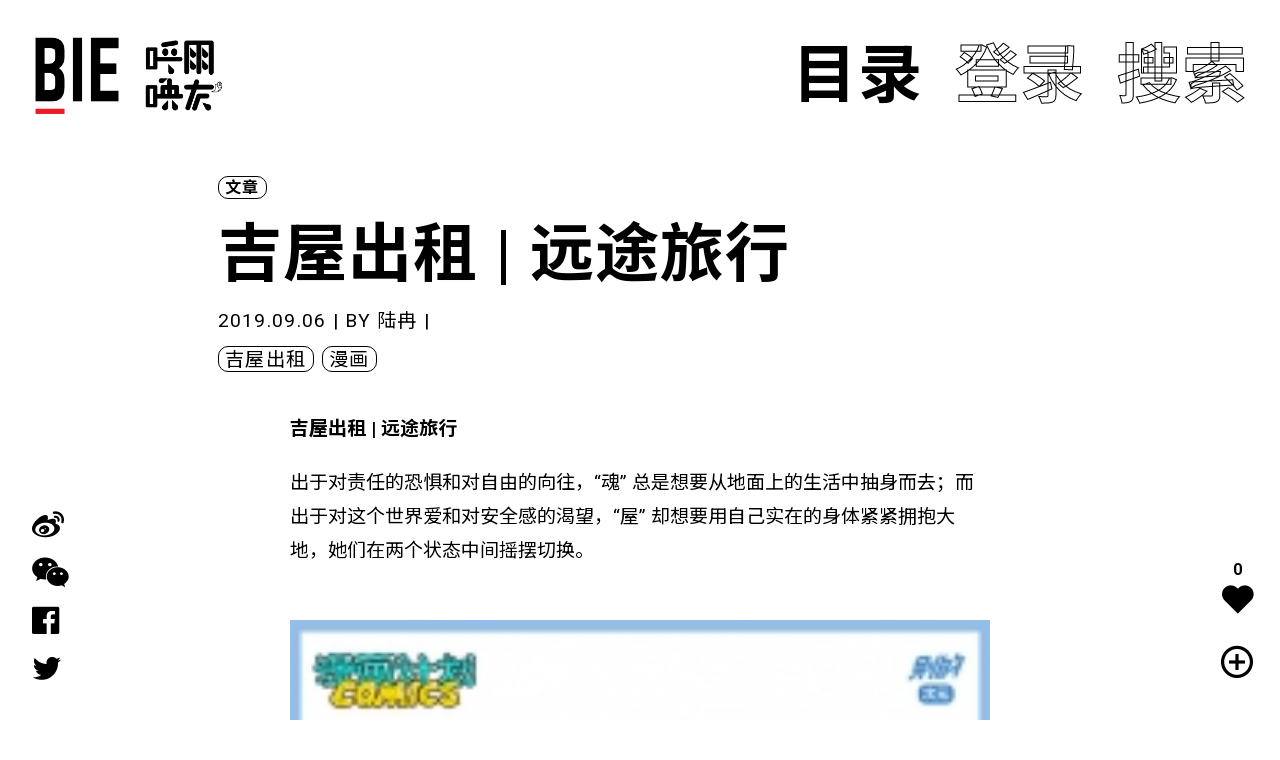

--- FILE ---
content_type: text/html; charset=UTF-8
request_url: https://www.biede.com/bie-dimension/my-dear-soul-vol26/
body_size: 20483
content:
<!doctype html>
<html lang="zh-Hans">
<head>
    <meta property="og:title" content="bie别的" />
    <meta property="og:description" content="青年文化" />
    <meta property="og:image" content="https://www.biede.com/wp-content/uploads/2020/01/网站-copy-小.png" />
    <meta charset="UTF-8">
    <meta name="viewport" content="width=device-width, initial-scale=1">
    <meta name="msapplication-TileImage" content="https://www.biede.com/wp-content/uploads/2020/01/网站-copy-小.png" />
    <meta name="description" content="青年文化" />
    <meta name="keywords" content="青年文化,滑板,陈冠希,VICE 中国,音乐,摇滚乐,摇滚,别的女孩,女权主义,女性主义" />
    <meta http-equiv="X-UA-Compatible" content="IE=edge,chrome=1" />
    <meta name="renderer" content="webkit" />
    <link rel="icon" href="https://www.biede.com/wp-content/uploads/2020/01/网站-copy-小.png"/>
    <link rel="icon" href="https://www.biede.com/wp-content/uploads/2020/01/网站-copy-小.png"/>
    <link rel="apple-touch-icon-precomposed" href="https://www.biede.com/wp-content/uploads/2020/01/网站-copy-小.png"/>
    <link href="https://fonts.geekzu.org/css?family=Ibarra+Real+Nova:400,700|Noto+Sans+SC:300,400,500,700,900|Noto+Serif+SC:300,400,500,700,900|Roboto:300,400,500,700,900&display=swap" rel="stylesheet">
<link href="https://www.biede.com/wp-content/themes/bie/ui/fonts/fonts.css" rel="stylesheet" type="text/css">
<link href="https://www.biede.com/wp-content/themes/bie/ui/style/swiper.css" rel="stylesheet" type="text/css">
<link href="https://www.biede.com/wp-content/themes/bie/ui/style/podcast.css" rel="stylesheet" type="text/css">
	<title>吉屋出租 | 远途旅行 &#8211; BIE 别的</title>
<meta name='robots' content='max-image-preview:large' />
<link rel="alternate" type="application/rss+xml" title="BIE 别的 &raquo; Feed" href="https://www.biede.com/feed/" />
<link rel="alternate" type="application/rss+xml" title="BIE 别的 &raquo; 评论 Feed" href="https://www.biede.com/comments/feed/" />
<link rel="alternate" type="application/rss+xml" title="BIE 别的 &raquo; 吉屋出租 | 远途旅行 评论 Feed" href="https://www.biede.com/bie-dimension/my-dear-soul-vol26/feed/" />
<link rel='stylesheet' id='wpfp-css' href='https://www.biede.com/wp-content/plugins/wp-favorite-posts/include/wpfp.css' type='text/css' />
<link rel='stylesheet' id='wp-block-library-css' href='https://www.biede.com/wp-includes/css/dist/block-library/style.min.css?ver=6.6.4' type='text/css' media='all' />
<style id='classic-theme-styles-inline-css' type='text/css'>
/*! This file is auto-generated */
.wp-block-button__link{color:#fff;background-color:#32373c;border-radius:9999px;box-shadow:none;text-decoration:none;padding:calc(.667em + 2px) calc(1.333em + 2px);font-size:1.125em}.wp-block-file__button{background:#32373c;color:#fff;text-decoration:none}
</style>
<style id='global-styles-inline-css' type='text/css'>
:root{--wp--preset--aspect-ratio--square: 1;--wp--preset--aspect-ratio--4-3: 4/3;--wp--preset--aspect-ratio--3-4: 3/4;--wp--preset--aspect-ratio--3-2: 3/2;--wp--preset--aspect-ratio--2-3: 2/3;--wp--preset--aspect-ratio--16-9: 16/9;--wp--preset--aspect-ratio--9-16: 9/16;--wp--preset--color--black: #000000;--wp--preset--color--cyan-bluish-gray: #abb8c3;--wp--preset--color--white: #ffffff;--wp--preset--color--pale-pink: #f78da7;--wp--preset--color--vivid-red: #cf2e2e;--wp--preset--color--luminous-vivid-orange: #ff6900;--wp--preset--color--luminous-vivid-amber: #fcb900;--wp--preset--color--light-green-cyan: #7bdcb5;--wp--preset--color--vivid-green-cyan: #00d084;--wp--preset--color--pale-cyan-blue: #8ed1fc;--wp--preset--color--vivid-cyan-blue: #0693e3;--wp--preset--color--vivid-purple: #9b51e0;--wp--preset--gradient--vivid-cyan-blue-to-vivid-purple: linear-gradient(135deg,rgba(6,147,227,1) 0%,rgb(155,81,224) 100%);--wp--preset--gradient--light-green-cyan-to-vivid-green-cyan: linear-gradient(135deg,rgb(122,220,180) 0%,rgb(0,208,130) 100%);--wp--preset--gradient--luminous-vivid-amber-to-luminous-vivid-orange: linear-gradient(135deg,rgba(252,185,0,1) 0%,rgba(255,105,0,1) 100%);--wp--preset--gradient--luminous-vivid-orange-to-vivid-red: linear-gradient(135deg,rgba(255,105,0,1) 0%,rgb(207,46,46) 100%);--wp--preset--gradient--very-light-gray-to-cyan-bluish-gray: linear-gradient(135deg,rgb(238,238,238) 0%,rgb(169,184,195) 100%);--wp--preset--gradient--cool-to-warm-spectrum: linear-gradient(135deg,rgb(74,234,220) 0%,rgb(151,120,209) 20%,rgb(207,42,186) 40%,rgb(238,44,130) 60%,rgb(251,105,98) 80%,rgb(254,248,76) 100%);--wp--preset--gradient--blush-light-purple: linear-gradient(135deg,rgb(255,206,236) 0%,rgb(152,150,240) 100%);--wp--preset--gradient--blush-bordeaux: linear-gradient(135deg,rgb(254,205,165) 0%,rgb(254,45,45) 50%,rgb(107,0,62) 100%);--wp--preset--gradient--luminous-dusk: linear-gradient(135deg,rgb(255,203,112) 0%,rgb(199,81,192) 50%,rgb(65,88,208) 100%);--wp--preset--gradient--pale-ocean: linear-gradient(135deg,rgb(255,245,203) 0%,rgb(182,227,212) 50%,rgb(51,167,181) 100%);--wp--preset--gradient--electric-grass: linear-gradient(135deg,rgb(202,248,128) 0%,rgb(113,206,126) 100%);--wp--preset--gradient--midnight: linear-gradient(135deg,rgb(2,3,129) 0%,rgb(40,116,252) 100%);--wp--preset--font-size--small: 13px;--wp--preset--font-size--medium: 20px;--wp--preset--font-size--large: 36px;--wp--preset--font-size--x-large: 42px;--wp--preset--spacing--20: 0.44rem;--wp--preset--spacing--30: 0.67rem;--wp--preset--spacing--40: 1rem;--wp--preset--spacing--50: 1.5rem;--wp--preset--spacing--60: 2.25rem;--wp--preset--spacing--70: 3.38rem;--wp--preset--spacing--80: 5.06rem;--wp--preset--shadow--natural: 6px 6px 9px rgba(0, 0, 0, 0.2);--wp--preset--shadow--deep: 12px 12px 50px rgba(0, 0, 0, 0.4);--wp--preset--shadow--sharp: 6px 6px 0px rgba(0, 0, 0, 0.2);--wp--preset--shadow--outlined: 6px 6px 0px -3px rgba(255, 255, 255, 1), 6px 6px rgba(0, 0, 0, 1);--wp--preset--shadow--crisp: 6px 6px 0px rgba(0, 0, 0, 1);}:where(.is-layout-flex){gap: 0.5em;}:where(.is-layout-grid){gap: 0.5em;}body .is-layout-flex{display: flex;}.is-layout-flex{flex-wrap: wrap;align-items: center;}.is-layout-flex > :is(*, div){margin: 0;}body .is-layout-grid{display: grid;}.is-layout-grid > :is(*, div){margin: 0;}:where(.wp-block-columns.is-layout-flex){gap: 2em;}:where(.wp-block-columns.is-layout-grid){gap: 2em;}:where(.wp-block-post-template.is-layout-flex){gap: 1.25em;}:where(.wp-block-post-template.is-layout-grid){gap: 1.25em;}.has-black-color{color: var(--wp--preset--color--black) !important;}.has-cyan-bluish-gray-color{color: var(--wp--preset--color--cyan-bluish-gray) !important;}.has-white-color{color: var(--wp--preset--color--white) !important;}.has-pale-pink-color{color: var(--wp--preset--color--pale-pink) !important;}.has-vivid-red-color{color: var(--wp--preset--color--vivid-red) !important;}.has-luminous-vivid-orange-color{color: var(--wp--preset--color--luminous-vivid-orange) !important;}.has-luminous-vivid-amber-color{color: var(--wp--preset--color--luminous-vivid-amber) !important;}.has-light-green-cyan-color{color: var(--wp--preset--color--light-green-cyan) !important;}.has-vivid-green-cyan-color{color: var(--wp--preset--color--vivid-green-cyan) !important;}.has-pale-cyan-blue-color{color: var(--wp--preset--color--pale-cyan-blue) !important;}.has-vivid-cyan-blue-color{color: var(--wp--preset--color--vivid-cyan-blue) !important;}.has-vivid-purple-color{color: var(--wp--preset--color--vivid-purple) !important;}.has-black-background-color{background-color: var(--wp--preset--color--black) !important;}.has-cyan-bluish-gray-background-color{background-color: var(--wp--preset--color--cyan-bluish-gray) !important;}.has-white-background-color{background-color: var(--wp--preset--color--white) !important;}.has-pale-pink-background-color{background-color: var(--wp--preset--color--pale-pink) !important;}.has-vivid-red-background-color{background-color: var(--wp--preset--color--vivid-red) !important;}.has-luminous-vivid-orange-background-color{background-color: var(--wp--preset--color--luminous-vivid-orange) !important;}.has-luminous-vivid-amber-background-color{background-color: var(--wp--preset--color--luminous-vivid-amber) !important;}.has-light-green-cyan-background-color{background-color: var(--wp--preset--color--light-green-cyan) !important;}.has-vivid-green-cyan-background-color{background-color: var(--wp--preset--color--vivid-green-cyan) !important;}.has-pale-cyan-blue-background-color{background-color: var(--wp--preset--color--pale-cyan-blue) !important;}.has-vivid-cyan-blue-background-color{background-color: var(--wp--preset--color--vivid-cyan-blue) !important;}.has-vivid-purple-background-color{background-color: var(--wp--preset--color--vivid-purple) !important;}.has-black-border-color{border-color: var(--wp--preset--color--black) !important;}.has-cyan-bluish-gray-border-color{border-color: var(--wp--preset--color--cyan-bluish-gray) !important;}.has-white-border-color{border-color: var(--wp--preset--color--white) !important;}.has-pale-pink-border-color{border-color: var(--wp--preset--color--pale-pink) !important;}.has-vivid-red-border-color{border-color: var(--wp--preset--color--vivid-red) !important;}.has-luminous-vivid-orange-border-color{border-color: var(--wp--preset--color--luminous-vivid-orange) !important;}.has-luminous-vivid-amber-border-color{border-color: var(--wp--preset--color--luminous-vivid-amber) !important;}.has-light-green-cyan-border-color{border-color: var(--wp--preset--color--light-green-cyan) !important;}.has-vivid-green-cyan-border-color{border-color: var(--wp--preset--color--vivid-green-cyan) !important;}.has-pale-cyan-blue-border-color{border-color: var(--wp--preset--color--pale-cyan-blue) !important;}.has-vivid-cyan-blue-border-color{border-color: var(--wp--preset--color--vivid-cyan-blue) !important;}.has-vivid-purple-border-color{border-color: var(--wp--preset--color--vivid-purple) !important;}.has-vivid-cyan-blue-to-vivid-purple-gradient-background{background: var(--wp--preset--gradient--vivid-cyan-blue-to-vivid-purple) !important;}.has-light-green-cyan-to-vivid-green-cyan-gradient-background{background: var(--wp--preset--gradient--light-green-cyan-to-vivid-green-cyan) !important;}.has-luminous-vivid-amber-to-luminous-vivid-orange-gradient-background{background: var(--wp--preset--gradient--luminous-vivid-amber-to-luminous-vivid-orange) !important;}.has-luminous-vivid-orange-to-vivid-red-gradient-background{background: var(--wp--preset--gradient--luminous-vivid-orange-to-vivid-red) !important;}.has-very-light-gray-to-cyan-bluish-gray-gradient-background{background: var(--wp--preset--gradient--very-light-gray-to-cyan-bluish-gray) !important;}.has-cool-to-warm-spectrum-gradient-background{background: var(--wp--preset--gradient--cool-to-warm-spectrum) !important;}.has-blush-light-purple-gradient-background{background: var(--wp--preset--gradient--blush-light-purple) !important;}.has-blush-bordeaux-gradient-background{background: var(--wp--preset--gradient--blush-bordeaux) !important;}.has-luminous-dusk-gradient-background{background: var(--wp--preset--gradient--luminous-dusk) !important;}.has-pale-ocean-gradient-background{background: var(--wp--preset--gradient--pale-ocean) !important;}.has-electric-grass-gradient-background{background: var(--wp--preset--gradient--electric-grass) !important;}.has-midnight-gradient-background{background: var(--wp--preset--gradient--midnight) !important;}.has-small-font-size{font-size: var(--wp--preset--font-size--small) !important;}.has-medium-font-size{font-size: var(--wp--preset--font-size--medium) !important;}.has-large-font-size{font-size: var(--wp--preset--font-size--large) !important;}.has-x-large-font-size{font-size: var(--wp--preset--font-size--x-large) !important;}
:where(.wp-block-post-template.is-layout-flex){gap: 1.25em;}:where(.wp-block-post-template.is-layout-grid){gap: 1.25em;}
:where(.wp-block-columns.is-layout-flex){gap: 2em;}:where(.wp-block-columns.is-layout-grid){gap: 2em;}
:root :where(.wp-block-pullquote){font-size: 1.5em;line-height: 1.6;}
</style>
<link rel='stylesheet' id='wp-ulike-css' href='https://www.biede.com/wp-content/plugins/wp-ulike/assets/css/wp-ulike.min.css?ver=4.0.5' type='text/css' media='all' />
<link rel='stylesheet' id='wpdiscuz-font-awesome-css' href='https://www.biede.com/wp-content/plugins/wpdiscuz/assets/third-party/font-awesome-5.0.6/css/fontawesome-all.min.css?ver=5.3.5' type='text/css' media='all' />
<link rel='stylesheet' id='wpdiscuz-frontend-css-css' href='https://www.biede.com/wp-content/plugins/wpdiscuz/assets/css/wpdiscuz.css?ver=5.3.5' type='text/css' media='all' />
<link rel='stylesheet' id='bie-style-css' href='https://www.biede.com/wp-content/themes/bie/style.css?ver=6.6.4' type='text/css' media='all' />
<script type="text/javascript" src="https://www.biede.com/wp-content/themes/bie/ui/js/site/jquery.min.js" id="jquery-js"></script>
<link rel="https://api.w.org/" href="https://www.biede.com/wp-json/" /><link rel="EditURI" type="application/rsd+xml" title="RSD" href="https://www.biede.com/xmlrpc.php?rsd" />
<meta name="generator" content="WordPress 6.6.4" />
<link rel="canonical" href="https://www.biede.com/bie-dimension/my-dear-soul-vol26/" />
<link rel='shortlink' href='https://www.biede.com/?p=561' />
<link rel="alternate" title="oEmbed (JSON)" type="application/json+oembed" href="https://www.biede.com/wp-json/oembed/1.0/embed?url=https%3A%2F%2Fwww.biede.com%2Fbie-dimension%2Fmy-dear-soul-vol26%2F" />
<link rel="alternate" title="oEmbed (XML)" type="text/xml+oembed" href="https://www.biede.com/wp-json/oembed/1.0/embed?url=https%3A%2F%2Fwww.biede.com%2Fbie-dimension%2Fmy-dear-soul-vol26%2F&#038;format=xml" />
<!-- horizontal lines -->
		<style>
			.lay-hr{
				height:1px;
				background-color:#000000;
			}
		</style><!-- Thank you for using LayGridder 1.3.2 --><style id="lg-shared-css">.lg-100vh, .lg-100vh .lg-row-inner, .lg-100vh .lg-column-wrap{
				min-height: 100vh;
			}
			.lg-column-wrap {
				display: -webkit-flex;
				display: -ms-flexbox;
				display: flex;
			}
			.lg-align-middle {
				-webkit-align-self: center;
				-ms-flex-item-align: center;
				align-self: center;
				position: relative; }

			.lg-align-top {
				-webkit-align-self: flex-start;
				-ms-flex-item-align: start;
				align-self: flex-start; }

			.lg-align-bottom {
				-webkit-align-self: flex-end;
	      		-ms-flex-item-align: end;
				align-self: flex-end; }

			.lg-100vh .lg-col.lg-absolute-position {
			    position: absolute !important;
			    /* margin-left: 0 !important; */
			    z-index: 2;
			}@media (max-width: 700px){
        	.lg-desktop-grid .lg-col {
        		width: 100%;
        		transform: none!important;
        		-webkit-transform: none!important;
        	}
        	.lg-desktop-grid .lg-row.lg-one-col-row.lg-100vh .lg-col.lg-align-middle {
        		-webkit-align-self: center;
    		    -ms-flex-item-align: center;
		        align-self: center;
        		position: relative;
        		margin-bottom: 0;
        	}
        	.lg-desktop-grid .lg-row.lg-one-col-row.lg-100vh .lg-col.lg-align-top {
				-webkit-align-self: flex-start;
				-ms-flex-item-align: start;
				align-self: flex-start; 
			}
        	.lg-desktop-grid .lg-row.lg-one-col-row.lg-100vh .lg-col.lg-align-bottom {
				-webkit-align-self: flex-end;
	      		-ms-flex-item-align: end;
				align-self: flex-end; 
			}
        	.lg-desktop-grid .lg-row.lg-one-col-row.lg-100vh .lg-column-wrap{
        		display: -webkit-flex;
        		display: -ms-flexbox;
        		display: flex;
        	}
        	.lg-desktop-grid.lg-grid{
			padding-top:0vw;
			padding-bottom:0vw;
		}
		.lg-desktop-grid .lg-row{
			padding-left:0vw;
			padding-right:0vw;
		}
		.lg-desktop-grid .lg-col{
			margin-bottom:5vw;
		}
        	.lg-desktop-grid .lg-row:last-child .lg-col:last-child{
        		margin-bottom: 0;
        	}
        }</style><!-- webfonts -->
		<style type="text/css"></style><link><!-- default text format "Default" -->
 		 		<style>
 			 		.lg-textformat-parent > *, ._Default{
 			 			font-family:'Roboto','Noto Sans SC', sans-serif;color:#000000;letter-spacing:0em;font-weight:400;text-align:left;text-indent:0em;padding: 0;text-transform:none;font-style:normal;text-decoration: none;line-height:1.8;
					  }
					  ._Default_nocolor_nomargin{
						font-family:'Roboto','Noto Sans SC', sans-serif;letter-spacing:0em;font-weight:400;text-align:left;text-indent:0em;padding: 0;text-transform:none;font-style:normal;text-decoration: none;line-height:1.8;
					  }.lg-textformat-parent > *, ._Default{
			 			font-family:'Roboto','Noto Sans SC', sans-serif;color:#000000;letter-spacing:0em;font-weight:400;text-align:left;text-indent:0em;padding: 0;text-transform:none;font-style:normal;text-decoration: none;line-height:1.8;
			 		}
			 		.lg-textformat-parent > *:last-child, ._Default:last-child{
			 			margin-bottom: 0;
					}
					._Default_nocolor_nomargin{
						font-family:'Roboto','Noto Sans SC', sans-serif;letter-spacing:0em;font-weight:400;text-align:left;text-indent:0em;padding: 0;text-transform:none;font-style:normal;text-decoration: none;line-height:1.8;
					}
		 			@media (min-width: 701px){
		 				.lg-textformat-parent > *, ._Default{
		 					font-size:19px;margin:0px 0 20px 0;
		 				}
		 				.lg-textformat-parent > *:last-child, ._Default:last-child{
		 					margin-bottom: 0;
						}
						._Default_nocolor_nomargin{
							font-size:19px;
						}
			 		}
			 		@media (max-width: 700px){
			 			.lg-textformat-parent > *, ._Default{
			 				font-size:16px;margin:0px 0 10px 0;
			 			}
			 			.lg-textformat-parent > *:last-child, ._Default:last-child{
			 				margin-bottom: 0;
						}
						._Default_nocolor_nomargin{
							font-size:16px;
						}
			 		}</style><!-- custom text formats -->
			<style>
				._middle{font-family:'Roboto','Noto Sans SC', sans-serif;color:#000;letter-spacing:0em;font-weight:500;text-align:left;text-indent:0em;padding: 0;text-transform:none;font-style:normal;text-decoration: none;line-height:1.5;}._middle_nocolor_nomargin{font-family:'Roboto','Noto Sans SC', sans-serif;letter-spacing:0em;font-weight:500;text-align:left;text-indent:0em;padding: 0;text-transform:none;font-style:normal;text-decoration: none;line-height:1.5;}@media (min-width: 701px){._middle{font-size:32px;margin:0px 0 15px 0;}
	 			    	._middle:last-child{
	 			    		margin-bottom: 0;
						}
						._middle_nocolor_nomargin{font-size:32px;}
	 			    }@media (max-width: 700px){._middle{font-size:19px;margin:0px 0 10px 0;}
	 			    	._middle:last-child{
	 			    		margin-bottom: 0;
						}
	 			    	._middle_nocolor_nomargin{font-size:19px;}
	 			    }._bigger{font-family:'Roboto','Noto Sans SC', sans-serif;color:#000;letter-spacing:0em;font-weight:700;text-align:left;text-indent:0em;padding: 0;text-transform:none;font-style:normal;text-decoration: none;line-height:1.2;}._bigger_nocolor_nomargin{font-family:'Roboto','Noto Sans SC', sans-serif;letter-spacing:0em;font-weight:700;text-align:left;text-indent:0em;padding: 0;text-transform:none;font-style:normal;text-decoration: none;line-height:1.2;}@media (min-width: 701px){._bigger{font-size:4vw;margin:0px 0 20px 0;}
	 			    	._bigger:last-child{
	 			    		margin-bottom: 0;
						}
						._bigger_nocolor_nomargin{font-size:4vw;}
	 			    }@media (max-width: 700px){._bigger{font-size:32px;margin:0px 0 20px 0;}
	 			    	._bigger:last-child{
	 			    		margin-bottom: 0;
						}
	 			    	._bigger_nocolor_nomargin{font-size:32px;}
	 			    }
			</style>            <style>
                #wpcomm .wc_new_comment{background:#000000;}
                #wpcomm .wc_new_reply{background:#000000;}
                #wpcomm .wc-form-wrapper{ background:none; } /* ->formBGColor */
                #wpcomm .wpdiscuz-front-actions{background:#FFFFFF;}
                #wpcomm .wpdiscuz-subscribe-bar{background:#FFFFFF;}
                #wpcomm select,
                #wpcomm input[type="text"],
                #wpcomm input[type="email"],
                #wpcomm input[type="url"],
                #wpcomm input[type="date"],
                #wpcomm input[type="color"]{border:#FFFFFF 1px solid;}
                #wpcomm .wc-comment .wc-comment-right{background:#FFFFFF;}
                #wpcomm .wc-reply .wc-comment-right{background:#FFFFFF;}
                #wpcomm .wc-comment-right .wc-comment-text, 
                #wpcomm .wc-comment-right .wc-comment-text *{
                    font-size:14px;
                }
                #wpcomm .wc-blog-administrator > .wc-comment-right .wc-comment-author, #wpcomm .wc-blog-administrator > .wc-comment-right .wc-comment-author a{color:#000000;}#wpcomm .wc-blog-administrator > .wc-comment-left .wc-comment-label{color:#000000; border:none; border-bottom: 1px solid #dddddd; }#wpcomm .wc-blog-editor > .wc-comment-right .wc-comment-author, #wpcomm .wc-blog-editor > .wc-comment-right .wc-comment-author a{color:#000000;}#wpcomm .wc-blog-editor > .wc-comment-left .wc-comment-label{color:#000000; border:none; border-bottom: 1px solid #dddddd; }#wpcomm .wc-blog-author > .wc-comment-right .wc-comment-author, #wpcomm .wc-blog-author > .wc-comment-right .wc-comment-author a{color:#000000;}#wpcomm .wc-blog-author > .wc-comment-left .wc-comment-label{color:#000000; border:none; border-bottom: 1px solid #dddddd; }#wpcomm .wc-blog-contributor > .wc-comment-right .wc-comment-author, #wpcomm .wc-blog-contributor > .wc-comment-right .wc-comment-author a{color:#000000;}#wpcomm .wc-blog-contributor > .wc-comment-left .wc-comment-label{color:#000000; border:none; border-bottom: 1px solid #dddddd; }#wpcomm .wc-blog-subscriber > .wc-comment-right .wc-comment-author, #wpcomm .wc-blog-subscriber > .wc-comment-right .wc-comment-author a{color:#000000;}#wpcomm .wc-blog-subscriber > .wc-comment-left .wc-comment-label{color:#000000; border:none; border-bottom: 1px solid #dddddd; }#wpcomm .wc-blog-post_author > .wc-comment-right .wc-comment-author, #wpcomm .wc-blog-post_author > .wc-comment-right .wc-comment-author a{color:#000000;}#wpcomm .wc-blog-post_author > .wc-comment-left .wc-comment-label{color:#000000; border:none; border-bottom: 1px solid #dddddd; }#wpcomm .wc-blog-guest > .wc-comment-right .wc-comment-author, #wpcomm .wc-blog-guest > .wc-comment-right .wc-comment-author a{color:#000000;}#wpcomm .wc-blog-guest > .wc-comment-left .wc-comment-label{color:#000000; border:none; border-bottom: 1px solid #dddddd; }                #wpcomm .wc-comment .wc-comment-left .wc-comment-label{ background: #ffffff;}
                #wpcomm .wc-comment-left .wc-follow-user{color:#000000;}
                #wpcomm .wc-load-more-submit{border:1px solid #FFFFFF;}
                #wpcomm .wc-new-loaded-comment > .wc-comment-right{background:#FFFFFF;}
                #wpcomm .wpdiscuz-subscribe-bar{color:#777;}
                #wpcomm .wpdiscuz-front-actions .wpdiscuz-sbs-wrap span{color: #777;}
                #wpcomm .page-numbers{color:#555;border:#555 1px solid;}
                #wpcomm span.current{background:#555;}
                #wpcomm .wpdiscuz-readmore{cursor:pointer;color:#000000;}
                #wpcomm .wpdiscuz-textarea-wrap{border:#FFFFFF 1px solid;} .wpd-custom-field .wcf-pasiv-star, #wpcomm .wpdiscuz-item .wpdiscuz-rating > label {color: #000000;}
                #wpcomm .wpdiscuz-item .wpdiscuz-rating:not(:checked) > label:hover,.wpdiscuz-rating:not(:checked) > label:hover ~ label {   }#wpcomm .wpdiscuz-item .wpdiscuz-rating > input ~ label:hover, #wpcomm .wpdiscuz-item .wpdiscuz-rating > input:not(:checked) ~ label:hover ~ label, #wpcomm .wpdiscuz-item .wpdiscuz-rating > input:not(:checked) ~ label:hover ~ label{color: #000000;} 
                #wpcomm .wpdiscuz-item .wpdiscuz-rating > input:checked ~ label:hover, #wpcomm .wpdiscuz-item .wpdiscuz-rating > input:checked ~ label:hover, #wpcomm .wpdiscuz-item .wpdiscuz-rating > label:hover ~ input:checked ~ label, #wpcomm .wpdiscuz-item .wpdiscuz-rating > input:checked + label:hover ~ label, #wpcomm .wpdiscuz-item .wpdiscuz-rating > input:checked ~ label:hover ~ label, .wpd-custom-field .wcf-active-star, #wpcomm .wpdiscuz-item .wpdiscuz-rating > input:checked ~ label{ color:#FFD700;}
                #wpcomm .wc-comment-header{border-top: 1px solid #dedede;}
                #wpcomm .wc-reply .wc-comment-header{border-top: 1px solid #dedede;}
                /* Buttons */
                #wpcomm button, 
                #wpcomm input[type="button"], 
                #wpcomm input[type="reset"], 
                #wpcomm input[type="submit"]{ border: 1px solid #FFFFFF; color: #000000; background-color: #FFFFFF; }
                #wpcomm button:hover, 
                #wpcomm button:focus,
                #wpcomm input[type="button"]:hover, 
                #wpcomm input[type="button"]:focus, 
                #wpcomm input[type="reset"]:hover, 
                #wpcomm input[type="reset"]:focus, 
                #wpcomm input[type="submit"]:hover, 
                #wpcomm input[type="submit"]:focus{ border: 1px solid #333333; background-color: #333333;  }
                #wpcomm .wpdiscuz-sort-buttons{color:#777777;}
                #wpcomm .wpdiscuz-sort-button{color:#000000; cursor:pointer;}
                #wpcomm .wpdiscuz-sort-button:hover{color:#000000!important;cursor:pointer;}
                #wpcomm .wpdiscuz-sort-button-active{color:#000000!important;cursor:default!important;}
                #wpcomm .wc-cta-button, 
                #wpcomm .wc-cta-button-x{color:#000000; }
                #wpcomm .wc-vote-link.wc-up{color:#000000;}
                #wpcomm .wc-vote-link.wc-down{color:#000000;}
                #wpcomm .wc-vote-result{color:#999999;}
                #wpcomm .wpf-cta{color:#999999; }
                #wpcomm .wc-comment-link .wc-share-link .wpf-cta{color:#eeeeee;}
                #wpcomm .wc-footer-left .wc-reply-button{border:1px solid #000000!important; color: #000000;}
                #wpcomm .wpf-cta:hover{background:#000000!important; color:#FFFFFF;}
                #wpcomm .wc-footer-left .wc-reply-button.wc-cta-active, #wpcomm .wc-cta-active{background:#000000!important; color:#FFFFFF;}
                #wpcomm .wc-cta-button:hover{background:#000000!important; color:#FFFFFF;}
                #wpcomm .wc-footer-right .wc-toggle,
                #wpcomm .wc-footer-right .wc-toggle a,
                #wpcomm .wc-footer-right .wc-toggle i{color:#000000;}
                /* STICKY COMMENT HEADER */
                #wpcomm .wc-sticky-comment.wc-comment .wc-comment-header .wpd-sticky{background: #1ecea8; color: #ffffff; }
                #wpcomm .wc-closed-comment.wc-comment .wc-comment-header .wpd-closed{background: #aaaaaa; color: #ffffff;}
                /* PRIVATE COMMENT HEADER */
                #wpcomm .wc-private-comment.wc-comment .wc-comment-header .wpd-private{background: #999999; color: #ffffff;}
                /* FOLLOW LINK */

                #wpcomm .wc-follow{color:#000000;}
                #wpcomm .wc-follow-active{color:#ff7a00;}
                #wpcomm .wc-follow:hover i,
                #wpcomm .wc-unfollow:hover i,
                #wpcomm .wc-follow-active:hover i{color:#000000;}
                                .wpd-wrapper .wpd-list-item.wpd-active{border-top: 3px solid #000000;}
                                .comments-area{width:auto;}
            </style>
            <script type="text/javascript">document.documentElement.className += " js";</script>
<style type="text/css">.recentcomments a{display:inline !important;padding:0 !important;margin:0 !important;}</style>    <link href="https://www.biede.com/wp-content/themes/bie/screen.css" rel="stylesheet" type="text/css">
    <script src="https://www.biede.com/wp-content/themes/bie/ui/js/site/swiper.js"></script>
<script src="https://www.biede.com/wp-content/themes/bie/ui/js/site/app.js"></script>
<script src="https://www.biede.com/wp-content/themes/bie/ui/js/jplay/jquery.jplayer.min.js"></script>
<script type="text/javascript" src="https://www.biede.com/wp-content/themes/bie/ui/js/jplay/jquery.transform2d.js"></script>
<script type="text/javascript" src="https://www.biede.com/wp-content/themes/bie/ui/js/jplay/jquery.grab.js"></script>
<script type="text/javascript" src="https://www.biede.com/wp-content/themes/bie/ui/js/jplay/mod.csstransforms.min.js"></script>
<script type="text/javascript" src="https://www.biede.com/wp-content/themes/bie/ui/js/jplay/circle.player.js"></script>
<script src="https://www.biede.com/wp-content/themes/bie/ui/js/jplay/podcast.js"></script>
<script src="https://www.biede.com/wp-content/themes/bie/ui/js/site/jquery.share.min.js"></script>
<script src="https://www.biede.com/wp-content/themes/bie/ui/js/site/modernizr.custom.js"></script>
<script src="https://www.biede.com/wp-content/themes/bie/ui/js/site/jquery.cookie.js"></script>
<script src="https://www.biede.com/wp-content/themes/bie/ui/js/site/site.js"></script></head>




<body class="dimension-template-default single single-dimension postid-561 single-format-standard">
    <div id="page-wrapper" class="site">
    

<header id="header">
    <div class="desk-header desk-size-full flex-space-between">
        <div class="header-logo">
                    <div class="main-logo-m">
                <a href="https://www.biede.com/">
                    <img src="https://www.biede.com/wp-content/uploads/2020/01/网站.png">                </a>
            </div>
            <div class="other-logo">
                            <a href="https://www.biede.com/bie-dimension/">
                    <span><img src="https://www.biede.com/wp-content/uploads/2020/01/呼朋唤友.png"></span>                </a>
                        </div>
                </div>

        <header class="header-title">
            <h1><b class="get-info color-text"></b></h1>        </header>

        <div class="header-nav-btn zwxg">
            <ul>
                <li class="menu-btn">
                    <a href="javascript:">
                        <h1>目录</h1>
                    </a>
                </li>
                <li>
                    <a href="https://www.biede.com/login/"><h1>登录</h1></a>                </li>
                <li class="search-btn">
                    <a href="javascript:">
                        <h1>搜索</h1>
                    </a>
                </li>
            </ul>
        </div>
    </div>

    <div id="search-f" class="hide-box hide">
        <div class="close"></div>
        <div class="serch-f">
            <form role="search" method="get" id="searchform" action="https://www.biede.com/"><input name="s" type="text" class="searchinput" placeholder="搜索"></form>
        </div>
    </div>

    <div id="header-menu" class="hide-box hide">
        <div class="header-menu-content desk-size-full">
            <div class="main-menu">
                <ul id="primary-menu" class="menu"><li id="menu-item-104" class="menu-item menu-item-type-post_type_archive menu-item-object-selection menu-item-104"><a href="https://www.biede.com/selection/">专题</a></li>
<li id="menu-item-100" class="menu-item menu-item-type-taxonomy menu-item-object-category current-dimension-ancestor current-menu-parent current-dimension-parent menu-item-100"><a href="https://www.biede.com/category/articles/">文章</a></li>
<li id="menu-item-5990" class="menu-item menu-item-type-taxonomy menu-item-object-category menu-item-5990"><a href="https://www.biede.com/category/brief/">简报</a></li>
<li id="menu-item-99" class="menu-item menu-item-type-taxonomy menu-item-object-category menu-item-99"><a href="https://www.biede.com/category/podcast/">电台</a></li>
<li id="menu-item-102" class="menu-item menu-item-type-taxonomy menu-item-object-category menu-item-102"><a href="https://www.biede.com/category/video/">视频</a></li>
<li id="menu-item-101" class="menu-item menu-item-type-taxonomy menu-item-object-category menu-item-101"><a href="https://www.biede.com/category/events/">活动</a></li>
<li id="menu-item-5792" class="menu-item menu-item-type-taxonomy menu-item-object-category menu-item-5792"><a href="https://www.biede.com/category/brand-cooperation/">品牌合作</a></li>
</ul>                <ul id="primary-menu" class="menu"><li id="menu-item-110" class="menu-item menu-item-type-post_type_archive menu-item-object-shop menu-item-110"><a href="https://www.biede.com/bie-shop/">商店</a></li>
<li id="menu-item-107" class="menu-item menu-item-type-post_type menu-item-object-page menu-item-107"><a href="https://www.biede.com/tag-cloud/">标签云</a></li>
<li id="menu-item-108" class="menu-item menu-item-type-post_type menu-item-object-page menu-item-108"><a href="https://www.biede.com/about-bie/">关于我们</a></li>
</ul>            </div>

            <div class="channel-menu">
                <div class="bg-b"></div>
                <div class="bg"></div>
                <div class="channel-menu-hide">
                    <li id="menu-item-128" class="menu-item menu-item-type-post_type_archive menu-item-object-girl menu-item-128"><a href="https://www.biede.com/bie-girls/">别的女孩</a></li>
<li id="menu-item-7536" class="menu-item menu-item-type-post_type_archive menu-item-object-friends menu-item-7536"><a href="https://www.biede.com/friends/">呼朋唤友</a></li>
<li id="menu-item-130" class="menu-item menu-item-type-post_type_archive menu-item-object-art menu-item-130"><a href="https://www.biede.com/bie-art/">别的艺术</a></li>
<li id="menu-item-131" class="menu-item menu-item-type-post_type_archive menu-item-object-music menu-item-131"><a href="https://www.biede.com/bie-music/">别的音乐</a></li>
<li id="menu-item-16480" class="menu-item menu-item-type-post_type_archive menu-item-object-bie_records menu-item-16480"><a href="https://www.biede.com/bie_records/">bié Records</a></li>
                    <div class="img" id="menu-item-object-friends" data-bg="https://www.biede.com/wp-content/uploads/2020/01/呼朋唤友.png"></div>
                    <div class="img" id="menu-item-object-girl" data-bg="https://www.biede.com/wp-content/uploads/2020/01/女孩.png"></div>
                    <div class="img" id="menu-item-object-dimension" data-bg="https://www.biede.com/wp-content/uploads/2020/01/呼朋唤友.png"></div>
                    <div class="img" id="menu-item-object-art" data-bg="https://www.biede.com/wp-content/uploads/2020/01/网站-copy.png"></div>
                    <div class="img" id="menu-item-object-music" data-bg="https://www.biede.com/wp-content/uploads/2020/01/网站-copy-2.png"></div>
                    <div class="img" id="menu-item-object-bie_records" data-bg="https://www.biede.com/wp-content/uploads/2020/01/bié-Records-透明背景黑白logo_商标注册用.png"></div>
                </div>
                <div class="circular">
                    <svg viewBox="0 0 100 100"> <path d="M 0,50 a 50,50 0 1,1 0,1 z" id="circle"></path>
                        <text>
                            <textPath xmlns:xlink="http://www.w3.org/1999/xlink" xlink:href="#circle">
                                <tspan>
                                    <a href="#">别的女孩 -</a>
                                </tspan>
                                <tspan>
                                    <a href="#">呼朋唤友 -</a>
                                </tspan>
                                <tspan>
                                    <a href="#">别的音乐 -</a>
                                </tspan>
                                <tspan>
                                    <a href="#">别的艺术 -</a>
                                </tspan>
                                <tspan>
                                    <a href="#">bié Records -</a>
                                </tspan>
                            </textPath>
                        </text>
                    </svg>
                </div>
            </div>

            <div class="page-menu">
                                <div class="page-nenu-item">
                    <ul id="primary-menu" class="menu"><li id="menu-item-123" class="menu-item menu-item-type-taxonomy menu-item-object-dimension-cat menu-item-123"><a href="https://www.biede.com/dimension-cat/information/">资讯</a></li>
<li id="menu-item-118" class="menu-item menu-item-type-taxonomy menu-item-object-dimension-cat menu-item-118"><a href="https://www.biede.com/dimension-cat/animation/">动画</a></li>
<li id="menu-item-119" class="menu-item menu-item-type-taxonomy menu-item-object-dimension-cat menu-item-119"><a href="https://www.biede.com/dimension-cat/podcast/">电台</a></li>
<li id="menu-item-120" class="menu-item menu-item-type-taxonomy menu-item-object-dimension-cat menu-item-120"><a href="https://www.biede.com/dimension-cat/illustration/">插画</a></li>
<li id="menu-item-122" class="menu-item menu-item-type-taxonomy menu-item-object-dimension-cat menu-item-122"><a href="https://www.biede.com/dimension-cat/comic/">漫画</a></li>
<li id="menu-item-121" class="menu-item menu-item-type-taxonomy menu-item-object-dimension-cat current-dimension-ancestor current-menu-parent current-dimension-parent menu-item-121"><a href="https://www.biede.com/dimension-cat/articles/">文章</a></li>
</ul>                </div>
                
                <div class="header-social">
                    


    <a class="icon-weibo" href="https://weibo.com/biedeciyuan?topnav=1&wvr=6&topsug=1&is_all=1" target="_blank"></a>
                </div>
            </div>


        </div>
    </div>



</header>

	<div id="page-content" class="site-content">






		

<div class="post-page-content desk-size-full" data-com="0">

    <div class="share-post social-share" data-sites="weibo,wechat,facebook,twitter" data-image="https://www.biede.com/wp-content/uploads/2020/02/41853815bfc0a9241f1d79c9c5be8bc4.jpg.1600x900.jpg">
</div>
<div class="post-box-link">
    		<div class="wpulike wpulike-heart " ><div class="wp_ulike_general_class wp_ulike_is_not_liked"><button type="button"
					data-ulike-id="561"
					data-ulike-nonce="79b1968eaa"
					data-ulike-type="likeThis"
					data-ulike-display-likers="1"
					data-ulike-disable-pophover="0"
					class="wp_ulike_btn wp_ulike_put_image wp_likethis_561"></button><span class="count-box">0</span>			</div></div>
	    <span class='meta-span wpfp-span'><img src='https://www.biede.com/wp-content/plugins/wp-favorite-posts/img/loading.gif' alt='Loading' title='Loading' class='wpfp-hide wpfp-img' /><span class="wpfp-link" data-container="body" data-toggle="tooltip" data-placement="top" data-original-title="只有已登录用户才能收藏文章，请注册并登录后操作。" title=""> <span class="link-it icon-add-outline color-hover"></span><em class="badge">0</em></span></span></div>


                    <div class="post-page-content-warp no-pic">
                                <header class="post-header">
                <div class="post-header-img">
                    <img src="https://www.biede.com/wp-content/uploads/2020/02/41853815bfc0a9241f1d79c9c5be8bc4.jpg.1600x900.jpg">                </div>
                <div class="post-header-info">

                        <div class="post-channel"><span class="cat-links"> <a href='https://www.biede.com/dimension-cat/articles/' class='color-hover'>文章</a></span> </div>
                    <h1>吉屋出租 | 远途旅行</h1>
                </div>
                <div class="post-meta">
                    <div class="time">2019.09.06 | BY <a href="https://www.biede.com/author/luran/">陆冉</a> | </div>
                    <div class="post-tags"><span class="color-hover"><a href="https://www.biede.com/tag/jiwuchuzu/" rel="tag">吉屋出租</a></span><span class="color-hover"><a href="https://www.biede.com/tag/manhua/" rel="tag">漫画</a></span></div>                </div>
            </header>

            <div class="post-content text desk-size">
                            </div>
            <div class="lay">
                <style class="lg-grid-css">@media (min-width: 701px){#laygrid_post_561 .frame-overflow-both.lg-span-12{width: 100%;}#laygrid_post_561 .no-frame-overflow.lg-push-0.first-child{margin-left: 0%;}#laygrid_post_561 .frame-overflow-right.lg-push-0.first-child{margin-left: 0%;}#laygrid_post_561 .lg-push-0.not-first-child{margin-left: 1%;}#laygrid_post_561 .lg-absolute-position.lg-push-0{left: 0%;}#laygrid_post_561 .frame-overflow-left.lg-span-1{width: calc( (100% - 0%) / 12 * 1 - 0.91666666666667% + 0%);}#laygrid_post_561 .frame-overflow-right.lg-span-1{width: calc( (100% - 0%) / 12 * 1 - 0.91666666666667% + 0%);}#laygrid_post_561 .lg-span-1{width: calc( (100% - 0%) / 12 * 1 - 0.91666666666667%);}#laygrid_post_561 .lg-span-1 .stack-element .lg-span-0{ width: calc( 0% - 12% ); }#laygrid_post_561 .lg-span-1 .stack-element .lg-push-0{ margin-left: calc( 0% - 0%); }#laygrid_post_561 .lg-span-1 .stack-element .lg-span-1{ width: calc( 100% - 0% ); }#laygrid_post_561 .lg-span-1 .stack-element .lg-push-1{ margin-left: calc( 100% - -12%); }#laygrid_post_561 .lg-push-1.first-child{margin-left: calc( 0% + (100% - 0%) / 12 * 1 + 0.083333333333333%);}#laygrid_post_561 .lg-push-1.not-first-child{margin-left: calc( (100% - 0%) / 12 * 1 + 0.083333333333333% + 1%);}#laygrid_post_561 .lg-absolute-position.lg-push-1{left: calc( 0% + (100% - 0%) / 12 * 1 + 0.083333333333333%);}#laygrid_post_561 .frame-overflow-left.lg-span-2{width: calc( (100% - 0%) / 12 * 2 - 0.83333333333333% + 0%);}#laygrid_post_561 .frame-overflow-right.lg-span-2{width: calc( (100% - 0%) / 12 * 2 - 0.83333333333333% + 0%);}#laygrid_post_561 .lg-span-2{width: calc( (100% - 0%) / 12 * 2 - 0.83333333333333%);}#laygrid_post_561 .lg-span-2 .stack-element .lg-span-0{ width: calc( 0% - 6% ); }#laygrid_post_561 .lg-span-2 .stack-element .lg-push-0{ margin-left: calc( 0% - 0%); }#laygrid_post_561 .lg-span-2 .stack-element .lg-span-1{ width: calc( 50% - 3% ); }#laygrid_post_561 .lg-span-2 .stack-element .lg-push-1{ margin-left: calc( 50% - -3%); }#laygrid_post_561 .lg-span-2 .stack-element .lg-span-2{ width: calc( 100% - 0% ); }#laygrid_post_561 .lg-span-2 .stack-element .lg-push-2{ margin-left: calc( 100% - -6%); }#laygrid_post_561 .lg-push-2.first-child{margin-left: calc( 0% + (100% - 0%) / 12 * 2 + 0.16666666666667%);}#laygrid_post_561 .lg-push-2.not-first-child{margin-left: calc( (100% - 0%) / 12 * 2 + 0.16666666666667% + 1%);}#laygrid_post_561 .lg-absolute-position.lg-push-2{left: calc( 0% + (100% - 0%) / 12 * 2 + 0.16666666666667%);}#laygrid_post_561 .frame-overflow-left.lg-span-3{width: calc( (100% - 0%) / 12 * 3 - 0.75% + 0%);}#laygrid_post_561 .frame-overflow-right.lg-span-3{width: calc( (100% - 0%) / 12 * 3 - 0.75% + 0%);}#laygrid_post_561 .lg-span-3{width: calc( (100% - 0%) / 12 * 3 - 0.75%);}#laygrid_post_561 .lg-span-3 .stack-element .lg-span-0{ width: calc( 0% - 4% ); }#laygrid_post_561 .lg-span-3 .stack-element .lg-push-0{ margin-left: calc( 0% - 0%); }#laygrid_post_561 .lg-span-3 .stack-element .lg-span-1{ width: calc( 33.333333333333% - 2.6666666666667% ); }#laygrid_post_561 .lg-span-3 .stack-element .lg-push-1{ margin-left: calc( 33.333333333333% - -1.3333333333333%); }#laygrid_post_561 .lg-span-3 .stack-element .lg-span-2{ width: calc( 66.666666666667% - 1.3333333333333% ); }#laygrid_post_561 .lg-span-3 .stack-element .lg-push-2{ margin-left: calc( 66.666666666667% - -2.6666666666667%); }#laygrid_post_561 .lg-span-3 .stack-element .lg-span-3{ width: calc( 100% - 0% ); }#laygrid_post_561 .lg-span-3 .stack-element .lg-push-3{ margin-left: calc( 100% - -4%); }#laygrid_post_561 .lg-push-3.first-child{margin-left: calc( 0% + (100% - 0%) / 12 * 3 + 0.25%);}#laygrid_post_561 .lg-push-3.not-first-child{margin-left: calc( (100% - 0%) / 12 * 3 + 0.25% + 1%);}#laygrid_post_561 .lg-absolute-position.lg-push-3{left: calc( 0% + (100% - 0%) / 12 * 3 + 0.25%);}#laygrid_post_561 .frame-overflow-left.lg-span-4{width: calc( (100% - 0%) / 12 * 4 - 0.66666666666667% + 0%);}#laygrid_post_561 .frame-overflow-right.lg-span-4{width: calc( (100% - 0%) / 12 * 4 - 0.66666666666667% + 0%);}#laygrid_post_561 .lg-span-4{width: calc( (100% - 0%) / 12 * 4 - 0.66666666666667%);}#laygrid_post_561 .lg-span-4 .stack-element .lg-span-0{ width: calc( 0% - 3% ); }#laygrid_post_561 .lg-span-4 .stack-element .lg-push-0{ margin-left: calc( 0% - 0%); }#laygrid_post_561 .lg-span-4 .stack-element .lg-span-1{ width: calc( 25% - 2.25% ); }#laygrid_post_561 .lg-span-4 .stack-element .lg-push-1{ margin-left: calc( 25% - -0.75%); }#laygrid_post_561 .lg-span-4 .stack-element .lg-span-2{ width: calc( 50% - 1.5% ); }#laygrid_post_561 .lg-span-4 .stack-element .lg-push-2{ margin-left: calc( 50% - -1.5%); }#laygrid_post_561 .lg-span-4 .stack-element .lg-span-3{ width: calc( 75% - 0.75% ); }#laygrid_post_561 .lg-span-4 .stack-element .lg-push-3{ margin-left: calc( 75% - -2.25%); }#laygrid_post_561 .lg-span-4 .stack-element .lg-span-4{ width: calc( 100% - 0% ); }#laygrid_post_561 .lg-span-4 .stack-element .lg-push-4{ margin-left: calc( 100% - -3%); }#laygrid_post_561 .lg-push-4.first-child{margin-left: calc( 0% + (100% - 0%) / 12 * 4 + 0.33333333333333%);}#laygrid_post_561 .lg-push-4.not-first-child{margin-left: calc( (100% - 0%) / 12 * 4 + 0.33333333333333% + 1%);}#laygrid_post_561 .lg-absolute-position.lg-push-4{left: calc( 0% + (100% - 0%) / 12 * 4 + 0.33333333333333%);}#laygrid_post_561 .frame-overflow-left.lg-span-5{width: calc( (100% - 0%) / 12 * 5 - 0.58333333333333% + 0%);}#laygrid_post_561 .frame-overflow-right.lg-span-5{width: calc( (100% - 0%) / 12 * 5 - 0.58333333333333% + 0%);}#laygrid_post_561 .lg-span-5{width: calc( (100% - 0%) / 12 * 5 - 0.58333333333333%);}#laygrid_post_561 .lg-span-5 .stack-element .lg-span-0{ width: calc( 0% - 2.4% ); }#laygrid_post_561 .lg-span-5 .stack-element .lg-push-0{ margin-left: calc( 0% - 0%); }#laygrid_post_561 .lg-span-5 .stack-element .lg-span-1{ width: calc( 20% - 1.92% ); }#laygrid_post_561 .lg-span-5 .stack-element .lg-push-1{ margin-left: calc( 20% - -0.48%); }#laygrid_post_561 .lg-span-5 .stack-element .lg-span-2{ width: calc( 40% - 1.44% ); }#laygrid_post_561 .lg-span-5 .stack-element .lg-push-2{ margin-left: calc( 40% - -0.96%); }#laygrid_post_561 .lg-span-5 .stack-element .lg-span-3{ width: calc( 60% - 0.96% ); }#laygrid_post_561 .lg-span-5 .stack-element .lg-push-3{ margin-left: calc( 60% - -1.44%); }#laygrid_post_561 .lg-span-5 .stack-element .lg-span-4{ width: calc( 80% - 0.48% ); }#laygrid_post_561 .lg-span-5 .stack-element .lg-push-4{ margin-left: calc( 80% - -1.92%); }#laygrid_post_561 .lg-span-5 .stack-element .lg-span-5{ width: calc( 100% - 0% ); }#laygrid_post_561 .lg-span-5 .stack-element .lg-push-5{ margin-left: calc( 100% - -2.4%); }#laygrid_post_561 .lg-push-5.first-child{margin-left: calc( 0% + (100% - 0%) / 12 * 5 + 0.41666666666667%);}#laygrid_post_561 .lg-push-5.not-first-child{margin-left: calc( (100% - 0%) / 12 * 5 + 0.41666666666667% + 1%);}#laygrid_post_561 .lg-absolute-position.lg-push-5{left: calc( 0% + (100% - 0%) / 12 * 5 + 0.41666666666667%);}#laygrid_post_561 .frame-overflow-left.lg-span-6{width: calc( (100% - 0%) / 12 * 6 - 0.5% + 0%);}#laygrid_post_561 .frame-overflow-right.lg-span-6{width: calc( (100% - 0%) / 12 * 6 - 0.5% + 0%);}#laygrid_post_561 .lg-span-6{width: calc( (100% - 0%) / 12 * 6 - 0.5%);}#laygrid_post_561 .lg-span-6 .stack-element .lg-span-0{ width: calc( 0% - 2% ); }#laygrid_post_561 .lg-span-6 .stack-element .lg-push-0{ margin-left: calc( 0% - 0%); }#laygrid_post_561 .lg-span-6 .stack-element .lg-span-1{ width: calc( 16.666666666667% - 1.6666666666667% ); }#laygrid_post_561 .lg-span-6 .stack-element .lg-push-1{ margin-left: calc( 16.666666666667% - -0.33333333333333%); }#laygrid_post_561 .lg-span-6 .stack-element .lg-span-2{ width: calc( 33.333333333333% - 1.3333333333333% ); }#laygrid_post_561 .lg-span-6 .stack-element .lg-push-2{ margin-left: calc( 33.333333333333% - -0.66666666666667%); }#laygrid_post_561 .lg-span-6 .stack-element .lg-span-3{ width: calc( 50% - 1% ); }#laygrid_post_561 .lg-span-6 .stack-element .lg-push-3{ margin-left: calc( 50% - -1%); }#laygrid_post_561 .lg-span-6 .stack-element .lg-span-4{ width: calc( 66.666666666667% - 0.66666666666667% ); }#laygrid_post_561 .lg-span-6 .stack-element .lg-push-4{ margin-left: calc( 66.666666666667% - -1.3333333333333%); }#laygrid_post_561 .lg-span-6 .stack-element .lg-span-5{ width: calc( 83.333333333333% - 0.33333333333333% ); }#laygrid_post_561 .lg-span-6 .stack-element .lg-push-5{ margin-left: calc( 83.333333333333% - -1.6666666666667%); }#laygrid_post_561 .lg-span-6 .stack-element .lg-span-6{ width: calc( 100% - 0% ); }#laygrid_post_561 .lg-span-6 .stack-element .lg-push-6{ margin-left: calc( 100% - -2%); }#laygrid_post_561 .lg-push-6.first-child{margin-left: calc( 0% + (100% - 0%) / 12 * 6 + 0.5%);}#laygrid_post_561 .lg-push-6.not-first-child{margin-left: calc( (100% - 0%) / 12 * 6 + 0.5% + 1%);}#laygrid_post_561 .lg-absolute-position.lg-push-6{left: calc( 0% + (100% - 0%) / 12 * 6 + 0.5%);}#laygrid_post_561 .frame-overflow-left.lg-span-7{width: calc( (100% - 0%) / 12 * 7 - 0.41666666666667% + 0%);}#laygrid_post_561 .frame-overflow-right.lg-span-7{width: calc( (100% - 0%) / 12 * 7 - 0.41666666666667% + 0%);}#laygrid_post_561 .lg-span-7{width: calc( (100% - 0%) / 12 * 7 - 0.41666666666667%);}#laygrid_post_561 .lg-span-7 .stack-element .lg-span-0{ width: calc( 0% - 1.7142857142857% ); }#laygrid_post_561 .lg-span-7 .stack-element .lg-push-0{ margin-left: calc( 0% - 0%); }#laygrid_post_561 .lg-span-7 .stack-element .lg-span-1{ width: calc( 14.285714285714% - 1.469387755102% ); }#laygrid_post_561 .lg-span-7 .stack-element .lg-push-1{ margin-left: calc( 14.285714285714% - -0.24489795918367%); }#laygrid_post_561 .lg-span-7 .stack-element .lg-span-2{ width: calc( 28.571428571429% - 1.2244897959184% ); }#laygrid_post_561 .lg-span-7 .stack-element .lg-push-2{ margin-left: calc( 28.571428571429% - -0.48979591836735%); }#laygrid_post_561 .lg-span-7 .stack-element .lg-span-3{ width: calc( 42.857142857143% - 0.97959183673469% ); }#laygrid_post_561 .lg-span-7 .stack-element .lg-push-3{ margin-left: calc( 42.857142857143% - -0.73469387755102%); }#laygrid_post_561 .lg-span-7 .stack-element .lg-span-4{ width: calc( 57.142857142857% - 0.73469387755102% ); }#laygrid_post_561 .lg-span-7 .stack-element .lg-push-4{ margin-left: calc( 57.142857142857% - -0.97959183673469%); }#laygrid_post_561 .lg-span-7 .stack-element .lg-span-5{ width: calc( 71.428571428571% - 0.48979591836735% ); }#laygrid_post_561 .lg-span-7 .stack-element .lg-push-5{ margin-left: calc( 71.428571428571% - -1.2244897959184%); }#laygrid_post_561 .lg-span-7 .stack-element .lg-span-6{ width: calc( 85.714285714286% - 0.24489795918367% ); }#laygrid_post_561 .lg-span-7 .stack-element .lg-push-6{ margin-left: calc( 85.714285714286% - -1.469387755102%); }#laygrid_post_561 .lg-span-7 .stack-element .lg-span-7{ width: calc( 100% - 0% ); }#laygrid_post_561 .lg-span-7 .stack-element .lg-push-7{ margin-left: calc( 100% - -1.7142857142857%); }#laygrid_post_561 .lg-push-7.first-child{margin-left: calc( 0% + (100% - 0%) / 12 * 7 + 0.58333333333333%);}#laygrid_post_561 .lg-push-7.not-first-child{margin-left: calc( (100% - 0%) / 12 * 7 + 0.58333333333333% + 1%);}#laygrid_post_561 .lg-absolute-position.lg-push-7{left: calc( 0% + (100% - 0%) / 12 * 7 + 0.58333333333333%);}#laygrid_post_561 .frame-overflow-left.lg-span-8{width: calc( (100% - 0%) / 12 * 8 - 0.33333333333333% + 0%);}#laygrid_post_561 .frame-overflow-right.lg-span-8{width: calc( (100% - 0%) / 12 * 8 - 0.33333333333333% + 0%);}#laygrid_post_561 .lg-span-8{width: calc( (100% - 0%) / 12 * 8 - 0.33333333333333%);}#laygrid_post_561 .lg-span-8 .stack-element .lg-span-0{ width: calc( 0% - 1.5% ); }#laygrid_post_561 .lg-span-8 .stack-element .lg-push-0{ margin-left: calc( 0% - 0%); }#laygrid_post_561 .lg-span-8 .stack-element .lg-span-1{ width: calc( 12.5% - 1.3125% ); }#laygrid_post_561 .lg-span-8 .stack-element .lg-push-1{ margin-left: calc( 12.5% - -0.1875%); }#laygrid_post_561 .lg-span-8 .stack-element .lg-span-2{ width: calc( 25% - 1.125% ); }#laygrid_post_561 .lg-span-8 .stack-element .lg-push-2{ margin-left: calc( 25% - -0.375%); }#laygrid_post_561 .lg-span-8 .stack-element .lg-span-3{ width: calc( 37.5% - 0.9375% ); }#laygrid_post_561 .lg-span-8 .stack-element .lg-push-3{ margin-left: calc( 37.5% - -0.5625%); }#laygrid_post_561 .lg-span-8 .stack-element .lg-span-4{ width: calc( 50% - 0.75% ); }#laygrid_post_561 .lg-span-8 .stack-element .lg-push-4{ margin-left: calc( 50% - -0.75%); }#laygrid_post_561 .lg-span-8 .stack-element .lg-span-5{ width: calc( 62.5% - 0.5625% ); }#laygrid_post_561 .lg-span-8 .stack-element .lg-push-5{ margin-left: calc( 62.5% - -0.9375%); }#laygrid_post_561 .lg-span-8 .stack-element .lg-span-6{ width: calc( 75% - 0.375% ); }#laygrid_post_561 .lg-span-8 .stack-element .lg-push-6{ margin-left: calc( 75% - -1.125%); }#laygrid_post_561 .lg-span-8 .stack-element .lg-span-7{ width: calc( 87.5% - 0.1875% ); }#laygrid_post_561 .lg-span-8 .stack-element .lg-push-7{ margin-left: calc( 87.5% - -1.3125%); }#laygrid_post_561 .lg-span-8 .stack-element .lg-span-8{ width: calc( 100% - 0% ); }#laygrid_post_561 .lg-span-8 .stack-element .lg-push-8{ margin-left: calc( 100% - -1.5%); }#laygrid_post_561 .lg-push-8.first-child{margin-left: calc( 0% + (100% - 0%) / 12 * 8 + 0.66666666666667%);}#laygrid_post_561 .lg-push-8.not-first-child{margin-left: calc( (100% - 0%) / 12 * 8 + 0.66666666666667% + 1%);}#laygrid_post_561 .lg-absolute-position.lg-push-8{left: calc( 0% + (100% - 0%) / 12 * 8 + 0.66666666666667%);}#laygrid_post_561 .frame-overflow-left.lg-span-9{width: calc( (100% - 0%) / 12 * 9 - 0.25% + 0%);}#laygrid_post_561 .frame-overflow-right.lg-span-9{width: calc( (100% - 0%) / 12 * 9 - 0.25% + 0%);}#laygrid_post_561 .lg-span-9{width: calc( (100% - 0%) / 12 * 9 - 0.25%);}#laygrid_post_561 .lg-span-9 .stack-element .lg-span-0{ width: calc( 0% - 1.3333333333333% ); }#laygrid_post_561 .lg-span-9 .stack-element .lg-push-0{ margin-left: calc( 0% - 0%); }#laygrid_post_561 .lg-span-9 .stack-element .lg-span-1{ width: calc( 11.111111111111% - 1.1851851851852% ); }#laygrid_post_561 .lg-span-9 .stack-element .lg-push-1{ margin-left: calc( 11.111111111111% - -0.14814814814815%); }#laygrid_post_561 .lg-span-9 .stack-element .lg-span-2{ width: calc( 22.222222222222% - 1.037037037037% ); }#laygrid_post_561 .lg-span-9 .stack-element .lg-push-2{ margin-left: calc( 22.222222222222% - -0.2962962962963%); }#laygrid_post_561 .lg-span-9 .stack-element .lg-span-3{ width: calc( 33.333333333333% - 0.88888888888889% ); }#laygrid_post_561 .lg-span-9 .stack-element .lg-push-3{ margin-left: calc( 33.333333333333% - -0.44444444444444%); }#laygrid_post_561 .lg-span-9 .stack-element .lg-span-4{ width: calc( 44.444444444444% - 0.74074074074074% ); }#laygrid_post_561 .lg-span-9 .stack-element .lg-push-4{ margin-left: calc( 44.444444444444% - -0.59259259259259%); }#laygrid_post_561 .lg-span-9 .stack-element .lg-span-5{ width: calc( 55.555555555556% - 0.59259259259259% ); }#laygrid_post_561 .lg-span-9 .stack-element .lg-push-5{ margin-left: calc( 55.555555555556% - -0.74074074074074%); }#laygrid_post_561 .lg-span-9 .stack-element .lg-span-6{ width: calc( 66.666666666667% - 0.44444444444444% ); }#laygrid_post_561 .lg-span-9 .stack-element .lg-push-6{ margin-left: calc( 66.666666666667% - -0.88888888888889%); }#laygrid_post_561 .lg-span-9 .stack-element .lg-span-7{ width: calc( 77.777777777778% - 0.2962962962963% ); }#laygrid_post_561 .lg-span-9 .stack-element .lg-push-7{ margin-left: calc( 77.777777777778% - -1.037037037037%); }#laygrid_post_561 .lg-span-9 .stack-element .lg-span-8{ width: calc( 88.888888888889% - 0.14814814814815% ); }#laygrid_post_561 .lg-span-9 .stack-element .lg-push-8{ margin-left: calc( 88.888888888889% - -1.1851851851852%); }#laygrid_post_561 .lg-span-9 .stack-element .lg-span-9{ width: calc( 100% - 0% ); }#laygrid_post_561 .lg-span-9 .stack-element .lg-push-9{ margin-left: calc( 100% - -1.3333333333333%); }#laygrid_post_561 .lg-push-9.first-child{margin-left: calc( 0% + (100% - 0%) / 12 * 9 + 0.75%);}#laygrid_post_561 .lg-push-9.not-first-child{margin-left: calc( (100% - 0%) / 12 * 9 + 0.75% + 1%);}#laygrid_post_561 .lg-absolute-position.lg-push-9{left: calc( 0% + (100% - 0%) / 12 * 9 + 0.75%);}#laygrid_post_561 .frame-overflow-left.lg-span-10{width: calc( (100% - 0%) / 12 * 10 - 0.16666666666667% + 0%);}#laygrid_post_561 .frame-overflow-right.lg-span-10{width: calc( (100% - 0%) / 12 * 10 - 0.16666666666667% + 0%);}#laygrid_post_561 .lg-span-10{width: calc( (100% - 0%) / 12 * 10 - 0.16666666666667%);}#laygrid_post_561 .lg-span-10 .stack-element .lg-span-0{ width: calc( 0% - 1.2% ); }#laygrid_post_561 .lg-span-10 .stack-element .lg-push-0{ margin-left: calc( 0% - 0%); }#laygrid_post_561 .lg-span-10 .stack-element .lg-span-1{ width: calc( 10% - 1.08% ); }#laygrid_post_561 .lg-span-10 .stack-element .lg-push-1{ margin-left: calc( 10% - -0.12%); }#laygrid_post_561 .lg-span-10 .stack-element .lg-span-2{ width: calc( 20% - 0.96% ); }#laygrid_post_561 .lg-span-10 .stack-element .lg-push-2{ margin-left: calc( 20% - -0.24%); }#laygrid_post_561 .lg-span-10 .stack-element .lg-span-3{ width: calc( 30% - 0.84% ); }#laygrid_post_561 .lg-span-10 .stack-element .lg-push-3{ margin-left: calc( 30% - -0.36%); }#laygrid_post_561 .lg-span-10 .stack-element .lg-span-4{ width: calc( 40% - 0.72% ); }#laygrid_post_561 .lg-span-10 .stack-element .lg-push-4{ margin-left: calc( 40% - -0.48%); }#laygrid_post_561 .lg-span-10 .stack-element .lg-span-5{ width: calc( 50% - 0.6% ); }#laygrid_post_561 .lg-span-10 .stack-element .lg-push-5{ margin-left: calc( 50% - -0.6%); }#laygrid_post_561 .lg-span-10 .stack-element .lg-span-6{ width: calc( 60% - 0.48% ); }#laygrid_post_561 .lg-span-10 .stack-element .lg-push-6{ margin-left: calc( 60% - -0.72%); }#laygrid_post_561 .lg-span-10 .stack-element .lg-span-7{ width: calc( 70% - 0.36% ); }#laygrid_post_561 .lg-span-10 .stack-element .lg-push-7{ margin-left: calc( 70% - -0.84%); }#laygrid_post_561 .lg-span-10 .stack-element .lg-span-8{ width: calc( 80% - 0.24% ); }#laygrid_post_561 .lg-span-10 .stack-element .lg-push-8{ margin-left: calc( 80% - -0.96%); }#laygrid_post_561 .lg-span-10 .stack-element .lg-span-9{ width: calc( 90% - 0.12% ); }#laygrid_post_561 .lg-span-10 .stack-element .lg-push-9{ margin-left: calc( 90% - -1.08%); }#laygrid_post_561 .lg-span-10 .stack-element .lg-span-10{ width: calc( 100% - 0% ); }#laygrid_post_561 .lg-span-10 .stack-element .lg-push-10{ margin-left: calc( 100% - -1.2%); }#laygrid_post_561 .lg-push-10.first-child{margin-left: calc( 0% + (100% - 0%) / 12 * 10 + 0.83333333333333%);}#laygrid_post_561 .lg-push-10.not-first-child{margin-left: calc( (100% - 0%) / 12 * 10 + 0.83333333333333% + 1%);}#laygrid_post_561 .lg-absolute-position.lg-push-10{left: calc( 0% + (100% - 0%) / 12 * 10 + 0.83333333333333%);}#laygrid_post_561 .frame-overflow-left.lg-span-11{width: calc( (100% - 0%) / 12 * 11 - 0.083333333333333% + 0%);}#laygrid_post_561 .frame-overflow-right.lg-span-11{width: calc( (100% - 0%) / 12 * 11 - 0.083333333333333% + 0%);}#laygrid_post_561 .lg-span-11{width: calc( (100% - 0%) / 12 * 11 - 0.083333333333333%);}#laygrid_post_561 .lg-span-11 .stack-element .lg-span-0{ width: calc( 0% - 1.0909090909091% ); }#laygrid_post_561 .lg-span-11 .stack-element .lg-push-0{ margin-left: calc( 0% - 0%); }#laygrid_post_561 .lg-span-11 .stack-element .lg-span-1{ width: calc( 9.0909090909091% - 0.99173553719008% ); }#laygrid_post_561 .lg-span-11 .stack-element .lg-push-1{ margin-left: calc( 9.0909090909091% - -0.099173553719008%); }#laygrid_post_561 .lg-span-11 .stack-element .lg-span-2{ width: calc( 18.181818181818% - 0.89256198347107% ); }#laygrid_post_561 .lg-span-11 .stack-element .lg-push-2{ margin-left: calc( 18.181818181818% - -0.19834710743802%); }#laygrid_post_561 .lg-span-11 .stack-element .lg-span-3{ width: calc( 27.272727272727% - 0.79338842975207% ); }#laygrid_post_561 .lg-span-11 .stack-element .lg-push-3{ margin-left: calc( 27.272727272727% - -0.29752066115702%); }#laygrid_post_561 .lg-span-11 .stack-element .lg-span-4{ width: calc( 36.363636363636% - 0.69421487603306% ); }#laygrid_post_561 .lg-span-11 .stack-element .lg-push-4{ margin-left: calc( 36.363636363636% - -0.39669421487603%); }#laygrid_post_561 .lg-span-11 .stack-element .lg-span-5{ width: calc( 45.454545454545% - 0.59504132231405% ); }#laygrid_post_561 .lg-span-11 .stack-element .lg-push-5{ margin-left: calc( 45.454545454545% - -0.49586776859504%); }#laygrid_post_561 .lg-span-11 .stack-element .lg-span-6{ width: calc( 54.545454545455% - 0.49586776859504% ); }#laygrid_post_561 .lg-span-11 .stack-element .lg-push-6{ margin-left: calc( 54.545454545455% - -0.59504132231405%); }#laygrid_post_561 .lg-span-11 .stack-element .lg-span-7{ width: calc( 63.636363636364% - 0.39669421487603% ); }#laygrid_post_561 .lg-span-11 .stack-element .lg-push-7{ margin-left: calc( 63.636363636364% - -0.69421487603306%); }#laygrid_post_561 .lg-span-11 .stack-element .lg-span-8{ width: calc( 72.727272727273% - 0.29752066115702% ); }#laygrid_post_561 .lg-span-11 .stack-element .lg-push-8{ margin-left: calc( 72.727272727273% - -0.79338842975207%); }#laygrid_post_561 .lg-span-11 .stack-element .lg-span-9{ width: calc( 81.818181818182% - 0.19834710743802% ); }#laygrid_post_561 .lg-span-11 .stack-element .lg-push-9{ margin-left: calc( 81.818181818182% - -0.89256198347107%); }#laygrid_post_561 .lg-span-11 .stack-element .lg-span-10{ width: calc( 90.909090909091% - 0.099173553719008% ); }#laygrid_post_561 .lg-span-11 .stack-element .lg-push-10{ margin-left: calc( 90.909090909091% - -0.99173553719008%); }#laygrid_post_561 .lg-span-11 .stack-element .lg-span-11{ width: calc( 100% - 0% ); }#laygrid_post_561 .lg-span-11 .stack-element .lg-push-11{ margin-left: calc( 100% - -1.0909090909091%); }#laygrid_post_561 .lg-push-11.first-child{margin-left: calc( 0% + (100% - 0%) / 12 * 11 + 0.91666666666667%);}#laygrid_post_561 .lg-push-11.not-first-child{margin-left: calc( (100% - 0%) / 12 * 11 + 0.91666666666667% + 1%);}#laygrid_post_561 .lg-absolute-position.lg-push-11{left: calc( 0% + (100% - 0%) / 12 * 11 + 0.91666666666667%);}#laygrid_post_561 .frame-overflow-left.lg-span-12{width: calc( (100% - 0%) / 12 * 12 - 0% + 0%);}#laygrid_post_561 .frame-overflow-right.lg-span-12{width: calc( (100% - 0%) / 12 * 12 - 0% + 0%);}#laygrid_post_561 .lg-span-12{width: calc( (100% - 0%) / 12 * 12 - 0%);}#laygrid_post_561 .lg-span-12 .stack-element .lg-span-0{ width: calc( 0% - 1% ); }#laygrid_post_561 .lg-span-12 .stack-element .lg-push-0{ margin-left: calc( 0% - 0%); }#laygrid_post_561 .lg-span-12 .stack-element .lg-span-1{ width: calc( 8.3333333333333% - 0.91666666666667% ); }#laygrid_post_561 .lg-span-12 .stack-element .lg-push-1{ margin-left: calc( 8.3333333333333% - -0.083333333333333%); }#laygrid_post_561 .lg-span-12 .stack-element .lg-span-2{ width: calc( 16.666666666667% - 0.83333333333333% ); }#laygrid_post_561 .lg-span-12 .stack-element .lg-push-2{ margin-left: calc( 16.666666666667% - -0.16666666666667%); }#laygrid_post_561 .lg-span-12 .stack-element .lg-span-3{ width: calc( 25% - 0.75% ); }#laygrid_post_561 .lg-span-12 .stack-element .lg-push-3{ margin-left: calc( 25% - -0.25%); }#laygrid_post_561 .lg-span-12 .stack-element .lg-span-4{ width: calc( 33.333333333333% - 0.66666666666667% ); }#laygrid_post_561 .lg-span-12 .stack-element .lg-push-4{ margin-left: calc( 33.333333333333% - -0.33333333333333%); }#laygrid_post_561 .lg-span-12 .stack-element .lg-span-5{ width: calc( 41.666666666667% - 0.58333333333333% ); }#laygrid_post_561 .lg-span-12 .stack-element .lg-push-5{ margin-left: calc( 41.666666666667% - -0.41666666666667%); }#laygrid_post_561 .lg-span-12 .stack-element .lg-span-6{ width: calc( 50% - 0.5% ); }#laygrid_post_561 .lg-span-12 .stack-element .lg-push-6{ margin-left: calc( 50% - -0.5%); }#laygrid_post_561 .lg-span-12 .stack-element .lg-span-7{ width: calc( 58.333333333333% - 0.41666666666667% ); }#laygrid_post_561 .lg-span-12 .stack-element .lg-push-7{ margin-left: calc( 58.333333333333% - -0.58333333333333%); }#laygrid_post_561 .lg-span-12 .stack-element .lg-span-8{ width: calc( 66.666666666667% - 0.33333333333333% ); }#laygrid_post_561 .lg-span-12 .stack-element .lg-push-8{ margin-left: calc( 66.666666666667% - -0.66666666666667%); }#laygrid_post_561 .lg-span-12 .stack-element .lg-span-9{ width: calc( 75% - 0.25% ); }#laygrid_post_561 .lg-span-12 .stack-element .lg-push-9{ margin-left: calc( 75% - -0.75%); }#laygrid_post_561 .lg-span-12 .stack-element .lg-span-10{ width: calc( 83.333333333333% - 0.16666666666667% ); }#laygrid_post_561 .lg-span-12 .stack-element .lg-push-10{ margin-left: calc( 83.333333333333% - -0.83333333333333%); }#laygrid_post_561 .lg-span-12 .stack-element .lg-span-11{ width: calc( 91.666666666667% - 0.083333333333333% ); }#laygrid_post_561 .lg-span-12 .stack-element .lg-push-11{ margin-left: calc( 91.666666666667% - -0.91666666666667%); }#laygrid_post_561 .lg-span-12 .stack-element .lg-span-12{ width: calc( 100% - 0% ); }#laygrid_post_561 .lg-span-12 .stack-element .lg-push-12{ margin-left: calc( 100% - -1%); }#laygrid_post_561 .lg-push-12.first-child{margin-left: calc( 0% + (100% - 0%) / 12 * 12 + 1%);}#laygrid_post_561 .lg-push-12.not-first-child{margin-left: calc( (100% - 0%) / 12 * 12 + 1% + 1%);}#laygrid_post_561 .lg-absolute-position.lg-push-12{left: calc( 0% + (100% - 0%) / 12 * 12 + 1%);}#laygrid_post_561.lg-desktop-grid{padding-top:0%;}#laygrid_post_561.lg-desktop-grid{padding-bottom:0%;}#laygrid_post_561.lg-desktop-grid .lg-row-0{margin-bottom:5%;}#laygrid_post_561.lg-desktop-grid .lg-row-1{margin-bottom:5%;}#laygrid_post_561.lg-desktop-grid .lg-row-2{margin-bottom:5%;}}@media (max-width: 700px){#laygrid_post_561 .frame-overflow-both.lg-span-12{width: 100%;}#laygrid_post_561 .no-frame-overflow.lg-push-0.first-child{margin-left: 0%;}#laygrid_post_561 .frame-overflow-right.lg-push-0.first-child{margin-left: 0%;}#laygrid_post_561 .lg-push-0.not-first-child{margin-left: 1%;}#laygrid_post_561 .lg-absolute-position.lg-push-0{left: 0%;}#laygrid_post_561 .frame-overflow-left.lg-span-1{width: calc( (100% - 0%) / 12 * 1 - 0.91666666666667% + 0%);}#laygrid_post_561 .frame-overflow-right.lg-span-1{width: calc( (100% - 0%) / 12 * 1 - 0.91666666666667% + 0%);}#laygrid_post_561 .lg-span-1{width: calc( (100% - 0%) / 12 * 1 - 0.91666666666667%);}#laygrid_post_561 .lg-span-1 .stack-element .lg-span-0{ width: calc( 0% - 12% ); }#laygrid_post_561 .lg-span-1 .stack-element .lg-push-0{ margin-left: calc( 0% - 0%); }#laygrid_post_561 .lg-span-1 .stack-element .lg-span-1{ width: calc( 100% - 0% ); }#laygrid_post_561 .lg-span-1 .stack-element .lg-push-1{ margin-left: calc( 100% - -12%); }#laygrid_post_561 .lg-push-1.first-child{margin-left: calc( 0% + (100% - 0%) / 12 * 1 + 0.083333333333333%);}#laygrid_post_561 .lg-push-1.not-first-child{margin-left: calc( (100% - 0%) / 12 * 1 + 0.083333333333333% + 1%);}#laygrid_post_561 .lg-absolute-position.lg-push-1{left: calc( 0% + (100% - 0%) / 12 * 1 + 0.083333333333333%);}#laygrid_post_561 .frame-overflow-left.lg-span-2{width: calc( (100% - 0%) / 12 * 2 - 0.83333333333333% + 0%);}#laygrid_post_561 .frame-overflow-right.lg-span-2{width: calc( (100% - 0%) / 12 * 2 - 0.83333333333333% + 0%);}#laygrid_post_561 .lg-span-2{width: calc( (100% - 0%) / 12 * 2 - 0.83333333333333%);}#laygrid_post_561 .lg-span-2 .stack-element .lg-span-0{ width: calc( 0% - 6% ); }#laygrid_post_561 .lg-span-2 .stack-element .lg-push-0{ margin-left: calc( 0% - 0%); }#laygrid_post_561 .lg-span-2 .stack-element .lg-span-1{ width: calc( 50% - 3% ); }#laygrid_post_561 .lg-span-2 .stack-element .lg-push-1{ margin-left: calc( 50% - -3%); }#laygrid_post_561 .lg-span-2 .stack-element .lg-span-2{ width: calc( 100% - 0% ); }#laygrid_post_561 .lg-span-2 .stack-element .lg-push-2{ margin-left: calc( 100% - -6%); }#laygrid_post_561 .lg-push-2.first-child{margin-left: calc( 0% + (100% - 0%) / 12 * 2 + 0.16666666666667%);}#laygrid_post_561 .lg-push-2.not-first-child{margin-left: calc( (100% - 0%) / 12 * 2 + 0.16666666666667% + 1%);}#laygrid_post_561 .lg-absolute-position.lg-push-2{left: calc( 0% + (100% - 0%) / 12 * 2 + 0.16666666666667%);}#laygrid_post_561 .frame-overflow-left.lg-span-3{width: calc( (100% - 0%) / 12 * 3 - 0.75% + 0%);}#laygrid_post_561 .frame-overflow-right.lg-span-3{width: calc( (100% - 0%) / 12 * 3 - 0.75% + 0%);}#laygrid_post_561 .lg-span-3{width: calc( (100% - 0%) / 12 * 3 - 0.75%);}#laygrid_post_561 .lg-span-3 .stack-element .lg-span-0{ width: calc( 0% - 4% ); }#laygrid_post_561 .lg-span-3 .stack-element .lg-push-0{ margin-left: calc( 0% - 0%); }#laygrid_post_561 .lg-span-3 .stack-element .lg-span-1{ width: calc( 33.333333333333% - 2.6666666666667% ); }#laygrid_post_561 .lg-span-3 .stack-element .lg-push-1{ margin-left: calc( 33.333333333333% - -1.3333333333333%); }#laygrid_post_561 .lg-span-3 .stack-element .lg-span-2{ width: calc( 66.666666666667% - 1.3333333333333% ); }#laygrid_post_561 .lg-span-3 .stack-element .lg-push-2{ margin-left: calc( 66.666666666667% - -2.6666666666667%); }#laygrid_post_561 .lg-span-3 .stack-element .lg-span-3{ width: calc( 100% - 0% ); }#laygrid_post_561 .lg-span-3 .stack-element .lg-push-3{ margin-left: calc( 100% - -4%); }#laygrid_post_561 .lg-push-3.first-child{margin-left: calc( 0% + (100% - 0%) / 12 * 3 + 0.25%);}#laygrid_post_561 .lg-push-3.not-first-child{margin-left: calc( (100% - 0%) / 12 * 3 + 0.25% + 1%);}#laygrid_post_561 .lg-absolute-position.lg-push-3{left: calc( 0% + (100% - 0%) / 12 * 3 + 0.25%);}#laygrid_post_561 .frame-overflow-left.lg-span-4{width: calc( (100% - 0%) / 12 * 4 - 0.66666666666667% + 0%);}#laygrid_post_561 .frame-overflow-right.lg-span-4{width: calc( (100% - 0%) / 12 * 4 - 0.66666666666667% + 0%);}#laygrid_post_561 .lg-span-4{width: calc( (100% - 0%) / 12 * 4 - 0.66666666666667%);}#laygrid_post_561 .lg-span-4 .stack-element .lg-span-0{ width: calc( 0% - 3% ); }#laygrid_post_561 .lg-span-4 .stack-element .lg-push-0{ margin-left: calc( 0% - 0%); }#laygrid_post_561 .lg-span-4 .stack-element .lg-span-1{ width: calc( 25% - 2.25% ); }#laygrid_post_561 .lg-span-4 .stack-element .lg-push-1{ margin-left: calc( 25% - -0.75%); }#laygrid_post_561 .lg-span-4 .stack-element .lg-span-2{ width: calc( 50% - 1.5% ); }#laygrid_post_561 .lg-span-4 .stack-element .lg-push-2{ margin-left: calc( 50% - -1.5%); }#laygrid_post_561 .lg-span-4 .stack-element .lg-span-3{ width: calc( 75% - 0.75% ); }#laygrid_post_561 .lg-span-4 .stack-element .lg-push-3{ margin-left: calc( 75% - -2.25%); }#laygrid_post_561 .lg-span-4 .stack-element .lg-span-4{ width: calc( 100% - 0% ); }#laygrid_post_561 .lg-span-4 .stack-element .lg-push-4{ margin-left: calc( 100% - -3%); }#laygrid_post_561 .lg-push-4.first-child{margin-left: calc( 0% + (100% - 0%) / 12 * 4 + 0.33333333333333%);}#laygrid_post_561 .lg-push-4.not-first-child{margin-left: calc( (100% - 0%) / 12 * 4 + 0.33333333333333% + 1%);}#laygrid_post_561 .lg-absolute-position.lg-push-4{left: calc( 0% + (100% - 0%) / 12 * 4 + 0.33333333333333%);}#laygrid_post_561 .frame-overflow-left.lg-span-5{width: calc( (100% - 0%) / 12 * 5 - 0.58333333333333% + 0%);}#laygrid_post_561 .frame-overflow-right.lg-span-5{width: calc( (100% - 0%) / 12 * 5 - 0.58333333333333% + 0%);}#laygrid_post_561 .lg-span-5{width: calc( (100% - 0%) / 12 * 5 - 0.58333333333333%);}#laygrid_post_561 .lg-span-5 .stack-element .lg-span-0{ width: calc( 0% - 2.4% ); }#laygrid_post_561 .lg-span-5 .stack-element .lg-push-0{ margin-left: calc( 0% - 0%); }#laygrid_post_561 .lg-span-5 .stack-element .lg-span-1{ width: calc( 20% - 1.92% ); }#laygrid_post_561 .lg-span-5 .stack-element .lg-push-1{ margin-left: calc( 20% - -0.48%); }#laygrid_post_561 .lg-span-5 .stack-element .lg-span-2{ width: calc( 40% - 1.44% ); }#laygrid_post_561 .lg-span-5 .stack-element .lg-push-2{ margin-left: calc( 40% - -0.96%); }#laygrid_post_561 .lg-span-5 .stack-element .lg-span-3{ width: calc( 60% - 0.96% ); }#laygrid_post_561 .lg-span-5 .stack-element .lg-push-3{ margin-left: calc( 60% - -1.44%); }#laygrid_post_561 .lg-span-5 .stack-element .lg-span-4{ width: calc( 80% - 0.48% ); }#laygrid_post_561 .lg-span-5 .stack-element .lg-push-4{ margin-left: calc( 80% - -1.92%); }#laygrid_post_561 .lg-span-5 .stack-element .lg-span-5{ width: calc( 100% - 0% ); }#laygrid_post_561 .lg-span-5 .stack-element .lg-push-5{ margin-left: calc( 100% - -2.4%); }#laygrid_post_561 .lg-push-5.first-child{margin-left: calc( 0% + (100% - 0%) / 12 * 5 + 0.41666666666667%);}#laygrid_post_561 .lg-push-5.not-first-child{margin-left: calc( (100% - 0%) / 12 * 5 + 0.41666666666667% + 1%);}#laygrid_post_561 .lg-absolute-position.lg-push-5{left: calc( 0% + (100% - 0%) / 12 * 5 + 0.41666666666667%);}#laygrid_post_561 .frame-overflow-left.lg-span-6{width: calc( (100% - 0%) / 12 * 6 - 0.5% + 0%);}#laygrid_post_561 .frame-overflow-right.lg-span-6{width: calc( (100% - 0%) / 12 * 6 - 0.5% + 0%);}#laygrid_post_561 .lg-span-6{width: calc( (100% - 0%) / 12 * 6 - 0.5%);}#laygrid_post_561 .lg-span-6 .stack-element .lg-span-0{ width: calc( 0% - 2% ); }#laygrid_post_561 .lg-span-6 .stack-element .lg-push-0{ margin-left: calc( 0% - 0%); }#laygrid_post_561 .lg-span-6 .stack-element .lg-span-1{ width: calc( 16.666666666667% - 1.6666666666667% ); }#laygrid_post_561 .lg-span-6 .stack-element .lg-push-1{ margin-left: calc( 16.666666666667% - -0.33333333333333%); }#laygrid_post_561 .lg-span-6 .stack-element .lg-span-2{ width: calc( 33.333333333333% - 1.3333333333333% ); }#laygrid_post_561 .lg-span-6 .stack-element .lg-push-2{ margin-left: calc( 33.333333333333% - -0.66666666666667%); }#laygrid_post_561 .lg-span-6 .stack-element .lg-span-3{ width: calc( 50% - 1% ); }#laygrid_post_561 .lg-span-6 .stack-element .lg-push-3{ margin-left: calc( 50% - -1%); }#laygrid_post_561 .lg-span-6 .stack-element .lg-span-4{ width: calc( 66.666666666667% - 0.66666666666667% ); }#laygrid_post_561 .lg-span-6 .stack-element .lg-push-4{ margin-left: calc( 66.666666666667% - -1.3333333333333%); }#laygrid_post_561 .lg-span-6 .stack-element .lg-span-5{ width: calc( 83.333333333333% - 0.33333333333333% ); }#laygrid_post_561 .lg-span-6 .stack-element .lg-push-5{ margin-left: calc( 83.333333333333% - -1.6666666666667%); }#laygrid_post_561 .lg-span-6 .stack-element .lg-span-6{ width: calc( 100% - 0% ); }#laygrid_post_561 .lg-span-6 .stack-element .lg-push-6{ margin-left: calc( 100% - -2%); }#laygrid_post_561 .lg-push-6.first-child{margin-left: calc( 0% + (100% - 0%) / 12 * 6 + 0.5%);}#laygrid_post_561 .lg-push-6.not-first-child{margin-left: calc( (100% - 0%) / 12 * 6 + 0.5% + 1%);}#laygrid_post_561 .lg-absolute-position.lg-push-6{left: calc( 0% + (100% - 0%) / 12 * 6 + 0.5%);}#laygrid_post_561 .frame-overflow-left.lg-span-7{width: calc( (100% - 0%) / 12 * 7 - 0.41666666666667% + 0%);}#laygrid_post_561 .frame-overflow-right.lg-span-7{width: calc( (100% - 0%) / 12 * 7 - 0.41666666666667% + 0%);}#laygrid_post_561 .lg-span-7{width: calc( (100% - 0%) / 12 * 7 - 0.41666666666667%);}#laygrid_post_561 .lg-span-7 .stack-element .lg-span-0{ width: calc( 0% - 1.7142857142857% ); }#laygrid_post_561 .lg-span-7 .stack-element .lg-push-0{ margin-left: calc( 0% - 0%); }#laygrid_post_561 .lg-span-7 .stack-element .lg-span-1{ width: calc( 14.285714285714% - 1.469387755102% ); }#laygrid_post_561 .lg-span-7 .stack-element .lg-push-1{ margin-left: calc( 14.285714285714% - -0.24489795918367%); }#laygrid_post_561 .lg-span-7 .stack-element .lg-span-2{ width: calc( 28.571428571429% - 1.2244897959184% ); }#laygrid_post_561 .lg-span-7 .stack-element .lg-push-2{ margin-left: calc( 28.571428571429% - -0.48979591836735%); }#laygrid_post_561 .lg-span-7 .stack-element .lg-span-3{ width: calc( 42.857142857143% - 0.97959183673469% ); }#laygrid_post_561 .lg-span-7 .stack-element .lg-push-3{ margin-left: calc( 42.857142857143% - -0.73469387755102%); }#laygrid_post_561 .lg-span-7 .stack-element .lg-span-4{ width: calc( 57.142857142857% - 0.73469387755102% ); }#laygrid_post_561 .lg-span-7 .stack-element .lg-push-4{ margin-left: calc( 57.142857142857% - -0.97959183673469%); }#laygrid_post_561 .lg-span-7 .stack-element .lg-span-5{ width: calc( 71.428571428571% - 0.48979591836735% ); }#laygrid_post_561 .lg-span-7 .stack-element .lg-push-5{ margin-left: calc( 71.428571428571% - -1.2244897959184%); }#laygrid_post_561 .lg-span-7 .stack-element .lg-span-6{ width: calc( 85.714285714286% - 0.24489795918367% ); }#laygrid_post_561 .lg-span-7 .stack-element .lg-push-6{ margin-left: calc( 85.714285714286% - -1.469387755102%); }#laygrid_post_561 .lg-span-7 .stack-element .lg-span-7{ width: calc( 100% - 0% ); }#laygrid_post_561 .lg-span-7 .stack-element .lg-push-7{ margin-left: calc( 100% - -1.7142857142857%); }#laygrid_post_561 .lg-push-7.first-child{margin-left: calc( 0% + (100% - 0%) / 12 * 7 + 0.58333333333333%);}#laygrid_post_561 .lg-push-7.not-first-child{margin-left: calc( (100% - 0%) / 12 * 7 + 0.58333333333333% + 1%);}#laygrid_post_561 .lg-absolute-position.lg-push-7{left: calc( 0% + (100% - 0%) / 12 * 7 + 0.58333333333333%);}#laygrid_post_561 .frame-overflow-left.lg-span-8{width: calc( (100% - 0%) / 12 * 8 - 0.33333333333333% + 0%);}#laygrid_post_561 .frame-overflow-right.lg-span-8{width: calc( (100% - 0%) / 12 * 8 - 0.33333333333333% + 0%);}#laygrid_post_561 .lg-span-8{width: calc( (100% - 0%) / 12 * 8 - 0.33333333333333%);}#laygrid_post_561 .lg-span-8 .stack-element .lg-span-0{ width: calc( 0% - 1.5% ); }#laygrid_post_561 .lg-span-8 .stack-element .lg-push-0{ margin-left: calc( 0% - 0%); }#laygrid_post_561 .lg-span-8 .stack-element .lg-span-1{ width: calc( 12.5% - 1.3125% ); }#laygrid_post_561 .lg-span-8 .stack-element .lg-push-1{ margin-left: calc( 12.5% - -0.1875%); }#laygrid_post_561 .lg-span-8 .stack-element .lg-span-2{ width: calc( 25% - 1.125% ); }#laygrid_post_561 .lg-span-8 .stack-element .lg-push-2{ margin-left: calc( 25% - -0.375%); }#laygrid_post_561 .lg-span-8 .stack-element .lg-span-3{ width: calc( 37.5% - 0.9375% ); }#laygrid_post_561 .lg-span-8 .stack-element .lg-push-3{ margin-left: calc( 37.5% - -0.5625%); }#laygrid_post_561 .lg-span-8 .stack-element .lg-span-4{ width: calc( 50% - 0.75% ); }#laygrid_post_561 .lg-span-8 .stack-element .lg-push-4{ margin-left: calc( 50% - -0.75%); }#laygrid_post_561 .lg-span-8 .stack-element .lg-span-5{ width: calc( 62.5% - 0.5625% ); }#laygrid_post_561 .lg-span-8 .stack-element .lg-push-5{ margin-left: calc( 62.5% - -0.9375%); }#laygrid_post_561 .lg-span-8 .stack-element .lg-span-6{ width: calc( 75% - 0.375% ); }#laygrid_post_561 .lg-span-8 .stack-element .lg-push-6{ margin-left: calc( 75% - -1.125%); }#laygrid_post_561 .lg-span-8 .stack-element .lg-span-7{ width: calc( 87.5% - 0.1875% ); }#laygrid_post_561 .lg-span-8 .stack-element .lg-push-7{ margin-left: calc( 87.5% - -1.3125%); }#laygrid_post_561 .lg-span-8 .stack-element .lg-span-8{ width: calc( 100% - 0% ); }#laygrid_post_561 .lg-span-8 .stack-element .lg-push-8{ margin-left: calc( 100% - -1.5%); }#laygrid_post_561 .lg-push-8.first-child{margin-left: calc( 0% + (100% - 0%) / 12 * 8 + 0.66666666666667%);}#laygrid_post_561 .lg-push-8.not-first-child{margin-left: calc( (100% - 0%) / 12 * 8 + 0.66666666666667% + 1%);}#laygrid_post_561 .lg-absolute-position.lg-push-8{left: calc( 0% + (100% - 0%) / 12 * 8 + 0.66666666666667%);}#laygrid_post_561 .frame-overflow-left.lg-span-9{width: calc( (100% - 0%) / 12 * 9 - 0.25% + 0%);}#laygrid_post_561 .frame-overflow-right.lg-span-9{width: calc( (100% - 0%) / 12 * 9 - 0.25% + 0%);}#laygrid_post_561 .lg-span-9{width: calc( (100% - 0%) / 12 * 9 - 0.25%);}#laygrid_post_561 .lg-span-9 .stack-element .lg-span-0{ width: calc( 0% - 1.3333333333333% ); }#laygrid_post_561 .lg-span-9 .stack-element .lg-push-0{ margin-left: calc( 0% - 0%); }#laygrid_post_561 .lg-span-9 .stack-element .lg-span-1{ width: calc( 11.111111111111% - 1.1851851851852% ); }#laygrid_post_561 .lg-span-9 .stack-element .lg-push-1{ margin-left: calc( 11.111111111111% - -0.14814814814815%); }#laygrid_post_561 .lg-span-9 .stack-element .lg-span-2{ width: calc( 22.222222222222% - 1.037037037037% ); }#laygrid_post_561 .lg-span-9 .stack-element .lg-push-2{ margin-left: calc( 22.222222222222% - -0.2962962962963%); }#laygrid_post_561 .lg-span-9 .stack-element .lg-span-3{ width: calc( 33.333333333333% - 0.88888888888889% ); }#laygrid_post_561 .lg-span-9 .stack-element .lg-push-3{ margin-left: calc( 33.333333333333% - -0.44444444444444%); }#laygrid_post_561 .lg-span-9 .stack-element .lg-span-4{ width: calc( 44.444444444444% - 0.74074074074074% ); }#laygrid_post_561 .lg-span-9 .stack-element .lg-push-4{ margin-left: calc( 44.444444444444% - -0.59259259259259%); }#laygrid_post_561 .lg-span-9 .stack-element .lg-span-5{ width: calc( 55.555555555556% - 0.59259259259259% ); }#laygrid_post_561 .lg-span-9 .stack-element .lg-push-5{ margin-left: calc( 55.555555555556% - -0.74074074074074%); }#laygrid_post_561 .lg-span-9 .stack-element .lg-span-6{ width: calc( 66.666666666667% - 0.44444444444444% ); }#laygrid_post_561 .lg-span-9 .stack-element .lg-push-6{ margin-left: calc( 66.666666666667% - -0.88888888888889%); }#laygrid_post_561 .lg-span-9 .stack-element .lg-span-7{ width: calc( 77.777777777778% - 0.2962962962963% ); }#laygrid_post_561 .lg-span-9 .stack-element .lg-push-7{ margin-left: calc( 77.777777777778% - -1.037037037037%); }#laygrid_post_561 .lg-span-9 .stack-element .lg-span-8{ width: calc( 88.888888888889% - 0.14814814814815% ); }#laygrid_post_561 .lg-span-9 .stack-element .lg-push-8{ margin-left: calc( 88.888888888889% - -1.1851851851852%); }#laygrid_post_561 .lg-span-9 .stack-element .lg-span-9{ width: calc( 100% - 0% ); }#laygrid_post_561 .lg-span-9 .stack-element .lg-push-9{ margin-left: calc( 100% - -1.3333333333333%); }#laygrid_post_561 .lg-push-9.first-child{margin-left: calc( 0% + (100% - 0%) / 12 * 9 + 0.75%);}#laygrid_post_561 .lg-push-9.not-first-child{margin-left: calc( (100% - 0%) / 12 * 9 + 0.75% + 1%);}#laygrid_post_561 .lg-absolute-position.lg-push-9{left: calc( 0% + (100% - 0%) / 12 * 9 + 0.75%);}#laygrid_post_561 .frame-overflow-left.lg-span-10{width: calc( (100% - 0%) / 12 * 10 - 0.16666666666667% + 0%);}#laygrid_post_561 .frame-overflow-right.lg-span-10{width: calc( (100% - 0%) / 12 * 10 - 0.16666666666667% + 0%);}#laygrid_post_561 .lg-span-10{width: calc( (100% - 0%) / 12 * 10 - 0.16666666666667%);}#laygrid_post_561 .lg-span-10 .stack-element .lg-span-0{ width: calc( 0% - 1.2% ); }#laygrid_post_561 .lg-span-10 .stack-element .lg-push-0{ margin-left: calc( 0% - 0%); }#laygrid_post_561 .lg-span-10 .stack-element .lg-span-1{ width: calc( 10% - 1.08% ); }#laygrid_post_561 .lg-span-10 .stack-element .lg-push-1{ margin-left: calc( 10% - -0.12%); }#laygrid_post_561 .lg-span-10 .stack-element .lg-span-2{ width: calc( 20% - 0.96% ); }#laygrid_post_561 .lg-span-10 .stack-element .lg-push-2{ margin-left: calc( 20% - -0.24%); }#laygrid_post_561 .lg-span-10 .stack-element .lg-span-3{ width: calc( 30% - 0.84% ); }#laygrid_post_561 .lg-span-10 .stack-element .lg-push-3{ margin-left: calc( 30% - -0.36%); }#laygrid_post_561 .lg-span-10 .stack-element .lg-span-4{ width: calc( 40% - 0.72% ); }#laygrid_post_561 .lg-span-10 .stack-element .lg-push-4{ margin-left: calc( 40% - -0.48%); }#laygrid_post_561 .lg-span-10 .stack-element .lg-span-5{ width: calc( 50% - 0.6% ); }#laygrid_post_561 .lg-span-10 .stack-element .lg-push-5{ margin-left: calc( 50% - -0.6%); }#laygrid_post_561 .lg-span-10 .stack-element .lg-span-6{ width: calc( 60% - 0.48% ); }#laygrid_post_561 .lg-span-10 .stack-element .lg-push-6{ margin-left: calc( 60% - -0.72%); }#laygrid_post_561 .lg-span-10 .stack-element .lg-span-7{ width: calc( 70% - 0.36% ); }#laygrid_post_561 .lg-span-10 .stack-element .lg-push-7{ margin-left: calc( 70% - -0.84%); }#laygrid_post_561 .lg-span-10 .stack-element .lg-span-8{ width: calc( 80% - 0.24% ); }#laygrid_post_561 .lg-span-10 .stack-element .lg-push-8{ margin-left: calc( 80% - -0.96%); }#laygrid_post_561 .lg-span-10 .stack-element .lg-span-9{ width: calc( 90% - 0.12% ); }#laygrid_post_561 .lg-span-10 .stack-element .lg-push-9{ margin-left: calc( 90% - -1.08%); }#laygrid_post_561 .lg-span-10 .stack-element .lg-span-10{ width: calc( 100% - 0% ); }#laygrid_post_561 .lg-span-10 .stack-element .lg-push-10{ margin-left: calc( 100% - -1.2%); }#laygrid_post_561 .lg-push-10.first-child{margin-left: calc( 0% + (100% - 0%) / 12 * 10 + 0.83333333333333%);}#laygrid_post_561 .lg-push-10.not-first-child{margin-left: calc( (100% - 0%) / 12 * 10 + 0.83333333333333% + 1%);}#laygrid_post_561 .lg-absolute-position.lg-push-10{left: calc( 0% + (100% - 0%) / 12 * 10 + 0.83333333333333%);}#laygrid_post_561 .frame-overflow-left.lg-span-11{width: calc( (100% - 0%) / 12 * 11 - 0.083333333333333% + 0%);}#laygrid_post_561 .frame-overflow-right.lg-span-11{width: calc( (100% - 0%) / 12 * 11 - 0.083333333333333% + 0%);}#laygrid_post_561 .lg-span-11{width: calc( (100% - 0%) / 12 * 11 - 0.083333333333333%);}#laygrid_post_561 .lg-span-11 .stack-element .lg-span-0{ width: calc( 0% - 1.0909090909091% ); }#laygrid_post_561 .lg-span-11 .stack-element .lg-push-0{ margin-left: calc( 0% - 0%); }#laygrid_post_561 .lg-span-11 .stack-element .lg-span-1{ width: calc( 9.0909090909091% - 0.99173553719008% ); }#laygrid_post_561 .lg-span-11 .stack-element .lg-push-1{ margin-left: calc( 9.0909090909091% - -0.099173553719008%); }#laygrid_post_561 .lg-span-11 .stack-element .lg-span-2{ width: calc( 18.181818181818% - 0.89256198347107% ); }#laygrid_post_561 .lg-span-11 .stack-element .lg-push-2{ margin-left: calc( 18.181818181818% - -0.19834710743802%); }#laygrid_post_561 .lg-span-11 .stack-element .lg-span-3{ width: calc( 27.272727272727% - 0.79338842975207% ); }#laygrid_post_561 .lg-span-11 .stack-element .lg-push-3{ margin-left: calc( 27.272727272727% - -0.29752066115702%); }#laygrid_post_561 .lg-span-11 .stack-element .lg-span-4{ width: calc( 36.363636363636% - 0.69421487603306% ); }#laygrid_post_561 .lg-span-11 .stack-element .lg-push-4{ margin-left: calc( 36.363636363636% - -0.39669421487603%); }#laygrid_post_561 .lg-span-11 .stack-element .lg-span-5{ width: calc( 45.454545454545% - 0.59504132231405% ); }#laygrid_post_561 .lg-span-11 .stack-element .lg-push-5{ margin-left: calc( 45.454545454545% - -0.49586776859504%); }#laygrid_post_561 .lg-span-11 .stack-element .lg-span-6{ width: calc( 54.545454545455% - 0.49586776859504% ); }#laygrid_post_561 .lg-span-11 .stack-element .lg-push-6{ margin-left: calc( 54.545454545455% - -0.59504132231405%); }#laygrid_post_561 .lg-span-11 .stack-element .lg-span-7{ width: calc( 63.636363636364% - 0.39669421487603% ); }#laygrid_post_561 .lg-span-11 .stack-element .lg-push-7{ margin-left: calc( 63.636363636364% - -0.69421487603306%); }#laygrid_post_561 .lg-span-11 .stack-element .lg-span-8{ width: calc( 72.727272727273% - 0.29752066115702% ); }#laygrid_post_561 .lg-span-11 .stack-element .lg-push-8{ margin-left: calc( 72.727272727273% - -0.79338842975207%); }#laygrid_post_561 .lg-span-11 .stack-element .lg-span-9{ width: calc( 81.818181818182% - 0.19834710743802% ); }#laygrid_post_561 .lg-span-11 .stack-element .lg-push-9{ margin-left: calc( 81.818181818182% - -0.89256198347107%); }#laygrid_post_561 .lg-span-11 .stack-element .lg-span-10{ width: calc( 90.909090909091% - 0.099173553719008% ); }#laygrid_post_561 .lg-span-11 .stack-element .lg-push-10{ margin-left: calc( 90.909090909091% - -0.99173553719008%); }#laygrid_post_561 .lg-span-11 .stack-element .lg-span-11{ width: calc( 100% - 0% ); }#laygrid_post_561 .lg-span-11 .stack-element .lg-push-11{ margin-left: calc( 100% - -1.0909090909091%); }#laygrid_post_561 .lg-push-11.first-child{margin-left: calc( 0% + (100% - 0%) / 12 * 11 + 0.91666666666667%);}#laygrid_post_561 .lg-push-11.not-first-child{margin-left: calc( (100% - 0%) / 12 * 11 + 0.91666666666667% + 1%);}#laygrid_post_561 .lg-absolute-position.lg-push-11{left: calc( 0% + (100% - 0%) / 12 * 11 + 0.91666666666667%);}#laygrid_post_561 .frame-overflow-left.lg-span-12{width: calc( (100% - 0%) / 12 * 12 - 0% + 0%);}#laygrid_post_561 .frame-overflow-right.lg-span-12{width: calc( (100% - 0%) / 12 * 12 - 0% + 0%);}#laygrid_post_561 .lg-span-12{width: calc( (100% - 0%) / 12 * 12 - 0%);}#laygrid_post_561 .lg-span-12 .stack-element .lg-span-0{ width: calc( 0% - 1% ); }#laygrid_post_561 .lg-span-12 .stack-element .lg-push-0{ margin-left: calc( 0% - 0%); }#laygrid_post_561 .lg-span-12 .stack-element .lg-span-1{ width: calc( 8.3333333333333% - 0.91666666666667% ); }#laygrid_post_561 .lg-span-12 .stack-element .lg-push-1{ margin-left: calc( 8.3333333333333% - -0.083333333333333%); }#laygrid_post_561 .lg-span-12 .stack-element .lg-span-2{ width: calc( 16.666666666667% - 0.83333333333333% ); }#laygrid_post_561 .lg-span-12 .stack-element .lg-push-2{ margin-left: calc( 16.666666666667% - -0.16666666666667%); }#laygrid_post_561 .lg-span-12 .stack-element .lg-span-3{ width: calc( 25% - 0.75% ); }#laygrid_post_561 .lg-span-12 .stack-element .lg-push-3{ margin-left: calc( 25% - -0.25%); }#laygrid_post_561 .lg-span-12 .stack-element .lg-span-4{ width: calc( 33.333333333333% - 0.66666666666667% ); }#laygrid_post_561 .lg-span-12 .stack-element .lg-push-4{ margin-left: calc( 33.333333333333% - -0.33333333333333%); }#laygrid_post_561 .lg-span-12 .stack-element .lg-span-5{ width: calc( 41.666666666667% - 0.58333333333333% ); }#laygrid_post_561 .lg-span-12 .stack-element .lg-push-5{ margin-left: calc( 41.666666666667% - -0.41666666666667%); }#laygrid_post_561 .lg-span-12 .stack-element .lg-span-6{ width: calc( 50% - 0.5% ); }#laygrid_post_561 .lg-span-12 .stack-element .lg-push-6{ margin-left: calc( 50% - -0.5%); }#laygrid_post_561 .lg-span-12 .stack-element .lg-span-7{ width: calc( 58.333333333333% - 0.41666666666667% ); }#laygrid_post_561 .lg-span-12 .stack-element .lg-push-7{ margin-left: calc( 58.333333333333% - -0.58333333333333%); }#laygrid_post_561 .lg-span-12 .stack-element .lg-span-8{ width: calc( 66.666666666667% - 0.33333333333333% ); }#laygrid_post_561 .lg-span-12 .stack-element .lg-push-8{ margin-left: calc( 66.666666666667% - -0.66666666666667%); }#laygrid_post_561 .lg-span-12 .stack-element .lg-span-9{ width: calc( 75% - 0.25% ); }#laygrid_post_561 .lg-span-12 .stack-element .lg-push-9{ margin-left: calc( 75% - -0.75%); }#laygrid_post_561 .lg-span-12 .stack-element .lg-span-10{ width: calc( 83.333333333333% - 0.16666666666667% ); }#laygrid_post_561 .lg-span-12 .stack-element .lg-push-10{ margin-left: calc( 83.333333333333% - -0.83333333333333%); }#laygrid_post_561 .lg-span-12 .stack-element .lg-span-11{ width: calc( 91.666666666667% - 0.083333333333333% ); }#laygrid_post_561 .lg-span-12 .stack-element .lg-push-11{ margin-left: calc( 91.666666666667% - -0.91666666666667%); }#laygrid_post_561 .lg-span-12 .stack-element .lg-span-12{ width: calc( 100% - 0% ); }#laygrid_post_561 .lg-span-12 .stack-element .lg-push-12{ margin-left: calc( 100% - -1%); }#laygrid_post_561 .lg-push-12.first-child{margin-left: calc( 0% + (100% - 0%) / 12 * 12 + 1%);}#laygrid_post_561 .lg-push-12.not-first-child{margin-left: calc( (100% - 0%) / 12 * 12 + 1% + 1%);}#laygrid_post_561 .lg-absolute-position.lg-push-12{left: calc( 0% + (100% - 0%) / 12 * 12 + 1%);}#laygrid_post_561.lg-phone-grid{padding-top:0%;}#laygrid_post_561.lg-phone-grid{padding-bottom:0%;}#laygrid_post_561.lg-phone-grid .lg-row-0{margin-bottom:5%;}#laygrid_post_561.lg-phone-grid .lg-row-1{margin-bottom:5%;}#laygrid_post_561.lg-phone-grid .lg-row-2{margin-bottom:5%;}}@media (min-width: 701px){ #laygrid_post_561.lg-phone-grid{display:none;} }@media (max-width: 700px){ #laygrid_post_561.lg-desktop-grid{display:none;} }</style><div class="lg-grid lg-desktop-grid"  id="laygrid_post_561"><div class="lg-row lg-row-0 lg-contains-text lg-one-col-row"  ><div class="lg-row-inner"><div class="lg-column-wrap"><div  class="lg-col lg-span-8 first-child lg-push-2 lg-align-top lg-type-text  no-frame-overflow" ><div class="lg-textformat-parent"><p><strong>吉屋出租 | 远途旅行</strong></p><p>出于对责任的恐惧和对自由的向往，“魂” 总是想要从地面上的生活中抽身而去；而出于对这个世界爱和对安全感的渴望，“屋” 却想要用自己实在的身体紧紧拥抱大地，她们在两个状态中间摇摆切换。</p></div></div></div></div></div><div class="lg-row lg-row-1 lg-contains-img lg-one-col-row"  ><div class="lg-row-inner"><div class="lg-column-wrap"><div  class="lg-col lg-span-8 first-child lg-push-2 lg-align-top lg-type-img  no-frame-overflow" ><div class="lg-placeholder" style="padding-bottom:718.46153846154%;"><img srcset="https://www.biede.com/wp-content/uploads/2020/02/1568276505504127-1-42x300.jpg 42w, https://www.biede.com/wp-content/uploads/2020/02/1568276505504127-1-143x1024.jpg 143w, https://www.biede.com/wp-content/uploads/2020/02/1568276505504127-1-214x1536.jpg 214w" sizes="(min-width: 701px) 66.333333333333vw, 100vw" src="https://www.biede.com/wp-content/uploads/2020/02/1568276505504127-1.jpg" alt=""></div></div></div></div></div><div class="lg-row lg-row-2 lg-contains-text lg-one-col-row"  ><div class="lg-row-inner"><div class="lg-column-wrap"><div  class="lg-col lg-span-8 first-child lg-push-2 lg-align-top lg-type-text  no-frame-overflow" ><div class="lg-textformat-parent"><p><strong>吉屋分享：</strong></p><p>人类肯定从很早就发现了物理上的天空大地与责任心之间的联系，所以才会把飘忽不定的人形容为 “up in the air”，把踏实可靠的人形容为 “down to the earth”。有时候，天空甚至可以为你提供一个 secret life，领取了登机牌的你就不必再做厨房里的好太太。在信号搜索的盲区，不妨现世体验下辈子想要的生活，好比在《在云端》（up in the air）那部电影里，克鲁尼空中偶遇的那位迷人女士。</p></div></div></div></div></div><div class="lg-row lg-row-3 lg-contains-img lg-one-col-row"  ><div class="lg-row-inner"><div class="lg-column-wrap"><div  class="lg-col lg-span-8 first-child lg-push-2 lg-align-top lg-type-img  no-frame-overflow" ><div class="lg-placeholder" style="padding-bottom:148.19102749638%;"><img srcset="https://www.biede.com/wp-content/uploads/2020/09/1568276577729186-202x300.jpg 202w, https://www.biede.com/wp-content/uploads/2020/09/1568276577729186-691x1024.jpg 691w, https://www.biede.com/wp-content/uploads/2020/09/1568276577729186-768x1138.jpg 768w, https://www.biede.com/wp-content/uploads/2020/09/1568276577729186-1037x1536.jpg 1037w, https://www.biede.com/wp-content/uploads/2020/09/1568276577729186.jpg 1382w" sizes="(min-width: 701px) 66.333333333333vw, 100vw" src="https://www.biede.com/wp-content/uploads/2020/09/1568276577729186.jpg" alt=""></div><div class="lg-caption lg-textformat-parent"><p><span style="color: #808080;"><em><span style="font-size: 16px;">图片来自网络</span></em></span></p></div></div></div></div></div></div><div class="lg-grid lg-phone-grid"  id="laygrid_post_561"><div class="lg-row lg-row-0 lg-contains-text lg-contains-fullwidth-element lg-one-col-row"  ><div class="lg-row-inner"><div class="lg-column-wrap"><div  class="lg-col lg-span-12 first-child lg-push-0 lg-align-bottom lg-type-text  no-frame-overflow" ><div class="lg-textformat-parent"><p><strong>吉屋出租 | 远途旅行</strong></p><p>出于对责任的恐惧和对自由的向往，“魂” 总是想要从地面上的生活中抽身而去；而出于对这个世界爱和对安全感的渴望，“屋” 却想要用自己实在的身体紧紧拥抱大地，她们在两个状态中间摇摆切换。</p></div></div></div></div></div><div class="lg-row lg-row-1 lg-contains-img lg-contains-fullwidth-element lg-one-col-row"  ><div class="lg-row-inner"><div class="lg-column-wrap"><div  class="lg-col lg-span-12 first-child lg-push-0 lg-align-bottom lg-type-img  no-frame-overflow" ><div class="lg-placeholder" style="padding-bottom:718.46153846154%;"><img srcset="https://www.biede.com/wp-content/uploads/2020/02/1568276505504127-1-42x300.jpg 42w, https://www.biede.com/wp-content/uploads/2020/02/1568276505504127-1-143x1024.jpg 143w, https://www.biede.com/wp-content/uploads/2020/02/1568276505504127-1-214x1536.jpg 214w" sizes="(min-width: 701px) 100vw, 100vw" src="https://www.biede.com/wp-content/uploads/2020/02/1568276505504127-1.jpg" alt=""></div></div></div></div></div><div class="lg-row lg-row-2 lg-contains-text lg-contains-fullwidth-element lg-one-col-row"  ><div class="lg-row-inner"><div class="lg-column-wrap"><div  class="lg-col lg-span-12 first-child lg-push-0 lg-align-bottom lg-type-text  no-frame-overflow" ><div class="lg-textformat-parent"><p><strong>吉屋分享：</strong></p><p>人类肯定从很早就发现了物理上的天空大地与责任心之间的联系，所以才会把飘忽不定的人形容为 “up in the air”，把踏实可靠的人形容为 “down to the earth”。有时候，天空甚至可以为你提供一个 secret life，领取了登机牌的你就不必再做厨房里的好太太。在信号搜索的盲区，不妨现世体验下辈子想要的生活，好比在《在云端》（up in the air）那部电影里，克鲁尼空中偶遇的那位迷人女士。</p></div></div></div></div></div><div class="lg-row lg-row-3 lg-contains-img lg-contains-fullwidth-element lg-one-col-row"  ><div class="lg-row-inner"><div class="lg-column-wrap"><div  class="lg-col lg-span-12 first-child lg-push-0 lg-align-bottom lg-type-img  no-frame-overflow" ><div class="lg-placeholder" style="padding-bottom:148.19102749638%;"><img srcset="https://www.biede.com/wp-content/uploads/2020/09/1568276577729186-202x300.jpg 202w, https://www.biede.com/wp-content/uploads/2020/09/1568276577729186-691x1024.jpg 691w, https://www.biede.com/wp-content/uploads/2020/09/1568276577729186-768x1138.jpg 768w, https://www.biede.com/wp-content/uploads/2020/09/1568276577729186-1037x1536.jpg 1037w, https://www.biede.com/wp-content/uploads/2020/09/1568276577729186.jpg 1382w" sizes="(min-width: 701px) 100vw, 100vw" src="https://www.biede.com/wp-content/uploads/2020/09/1568276577729186.jpg" alt=""></div><div class="lg-caption lg-textformat-parent"><p><span style="color: #808080;"><em><span style="font-size: 16px;">图片来自网络</span></em></span></p></div></div></div></div></div></div>            </div>

            <div class="single-footer">
                <div>
                    <div class="time">2019.09.06 | BY <a href="https://www.biede.com/author/luran/">陆冉</a> | </div>
                    <div class="author-g"><ul></div></ul>                </div>

                <div class="post-tags"><span class="color-hover"><a href="https://www.biede.com/tag/jiwuchuzu/" rel="tag">吉屋出租</a></span><span class="color-hover"><a href="https://www.biede.com/tag/manhua/" rel="tag">漫画</a></span></div>
            </div>



            
    </div>
</div>    <div class="wpdiscuz_top_clearing"></div>
    <div id="comments" class="comments-area"><div id="respond" style="width: 0;height: 0;clear: both;margin: 0;padding: 0;"></div>        <div id="wpcomm" class="wpdiscuz_unauth wpd-default">
         
            <div class="wpdiscuz-form-top-bar">
                <div class="wpdiscuz-ftb-left">
                                                            <div id="wc_show_hide_loggedin_username">
                        <i class="fas fa-sign-in-alt"></i><span>请<a href="https://www.biede.com/ahsdywwngcujwj/?redirect_to=https%3A%2F%2Fwww.biede.com%2Fbie-dimension%2Fmy-dear-soul-vol26%2F">注册登录</a>后加入讨论</span>                    </div>
                </div>
                                <div class="wpd-clear"></div>
            </div>


                        <div class="wc_social_plugin_wrapper">
                            </div>

                    <div class="wc-form-wrapper wc-main-form-wrapper"  id='wc-main-form-wrapper-0_0' >
            <div class="wpdiscuz-comment-message" style="display: block;"></div>
                                </div>
                <div id = "wpdiscuz_hidden_secondary_form" style = "display: none;">
                    <div class="wc-form-wrapper wc-secondary-form-wrapper"  id='wc-secondary-form-wrapper-wpdiscuzuniqueid'  style='display: none;' >
            <div class="wpdiscuz-comment-message" style="display: block;"></div>
                            <div class="wc-secondary-forms-social-content"></div><div class="clearfix"></div>
                                </div>
                </div>
                                           

                                    <div class="wpdiscuz-front-actions">
                                                                        <div class="clearfix"></div>
                    </div>
                                
                                <div id="wcThreadWrapper" class="wc-thread-wrapper">
                                    
                    <div class="wpdiscuz-comment-pagination">
                                            </div>
                </div>
                <div class="wpdiscuz_clear"></div>
                                            </div>
        </div>
        <div id="wpdiscuz-loading-bar" class="wpdiscuz-loading-bar wpdiscuz-loading-bar-unauth"></div>
        
<section id="page-section-end" class="end-items">
    <div id="end-items">
        <h1>相关</h1>
        <div class="desk-size">
            <div class="swiper-container end-items-swiper">
                <div class="swiper-wrapper">
    <div id="post-571" class="grid-box  post-571 dimension type-dimension status-publish format-standard has-post-thumbnail hentry category-articles tag-jiwuchuzu tag-manhua dimension-cat-comic">
    <div class="box-warp ">
    <header class="box-header flex-space-between">
        

    <div class="box-channel"><span class="cat-links"> <a href='https://www.biede.com/dimension-cat/comic/' class='color-hover'>漫画</a></span></div>
    
<div class="box-link">
    		<div class="wpulike wpulike-heart " ><div class="wp_ulike_general_class wp_ulike_is_not_liked"><button type="button"
					data-ulike-id="571"
					data-ulike-nonce="8f10b2cbe2"
					data-ulike-type="likeThis"
					data-ulike-display-likers="1"
					data-ulike-disable-pophover="0"
					class="wp_ulike_btn wp_ulike_put_image wp_likethis_571"></button><span class="count-box">0</span>			</div></div>
	    <span class='meta-span wpfp-span'><img src='https://www.biede.com/wp-content/plugins/wp-favorite-posts/img/loading.gif' alt='Loading' title='Loading' class='wpfp-hide wpfp-img' /><span class="wpfp-link" data-container="body" data-toggle="tooltip" data-placement="top" data-original-title="只有已登录用户才能收藏文章，请注册并登录后操作。" title=""> <span class="link-it icon-add-outline color-hover"></span><em class="badge">0</em></span></span></div>
    </header>
    <div class="box-img">
        <a href="https://www.biede.com/bie-dimension/my-dear-soul-vol10/" >
            <img width="600" height="600" src="https://www.biede.com/wp-content/uploads/2020/02/5b800baebe0a4db669da670ac972c7d5.jpg.1600x900-600x600.jpg" class="attachment-grid-box size-grid-box wp-post-image" alt="吉屋出租 | 消费吞噬灵魂" title="吉屋出租 | 消费吞噬灵魂" decoding="async" loading="lazy" srcset="https://www.biede.com/wp-content/uploads/2020/02/5b800baebe0a4db669da670ac972c7d5.jpg.1600x900-600x600.jpg 600w, https://www.biede.com/wp-content/uploads/2020/02/5b800baebe0a4db669da670ac972c7d5.jpg.1600x900-150x150.jpg 150w, https://www.biede.com/wp-content/uploads/2020/02/5b800baebe0a4db669da670ac972c7d5.jpg.1600x900-180x180.jpg 180w, https://www.biede.com/wp-content/uploads/2020/02/5b800baebe0a4db669da670ac972c7d5.jpg.1600x900-800x800.jpg 800w" sizes="(max-width: 600px) 100vw, 600px" />        </a>
    </div>
        <div class="box-content">
    <div class="box-info">
        <h2><a href="https://www.biede.com/bie-dimension/my-dear-soul-vol10/" >吉屋出租 | 消费吞噬灵魂</a></h2>
    </div>

            <div class="box-tags"><span class="color-hover"><a href="https://www.biede.com/tag/jiwuchuzu/" rel="tag">吉屋出租</a></span><span class="color-hover"><a href="https://www.biede.com/tag/manhua/" rel="tag">漫画</a></span></div>        </div>
</div>
</div>    <div id="post-2621" class="grid-box  post-2621 dimension type-dimension status-publish format-standard has-post-thumbnail hentry category-articles tag-jiwuchuzu tag-manhua dimension_tag-jiwuchuzu dimension-cat-comic">
    <div class="box-warp ">
    <header class="box-header flex-space-between">
        

    <div class="box-channel"><span class="cat-links"> <a href='https://www.biede.com/dimension-cat/comic/' class='color-hover'>漫画</a></span></div>
    
<div class="box-link">
    		<div class="wpulike wpulike-heart " ><div class="wp_ulike_general_class wp_ulike_is_not_liked"><button type="button"
					data-ulike-id="2621"
					data-ulike-nonce="645b44c739"
					data-ulike-type="likeThis"
					data-ulike-display-likers="1"
					data-ulike-disable-pophover="0"
					class="wp_ulike_btn wp_ulike_put_image wp_likethis_2621"></button><span class="count-box">0</span>			</div></div>
	    <span class='meta-span wpfp-span'><img src='https://www.biede.com/wp-content/plugins/wp-favorite-posts/img/loading.gif' alt='Loading' title='Loading' class='wpfp-hide wpfp-img' /><span class="wpfp-link" data-container="body" data-toggle="tooltip" data-placement="top" data-original-title="只有已登录用户才能收藏文章，请注册并登录后操作。" title=""> <span class="link-it icon-add-outline color-hover"></span><em class="badge">0</em></span></span></div>
    </header>
    <div class="box-img">
        <a href="https://www.biede.com/bie-dimension/my-dear-soul-vol23/" >
            <img width="600" height="600" src="https://www.biede.com/wp-content/uploads/2020/02/943df7e493dcf7e72352378fd0783c26.jpg.1600x900-600x600.jpg" class="attachment-grid-box size-grid-box wp-post-image" alt="吉屋出租 | 魂的诞生" title="吉屋出租 | 魂的诞生" decoding="async" loading="lazy" srcset="https://www.biede.com/wp-content/uploads/2020/02/943df7e493dcf7e72352378fd0783c26.jpg.1600x900-600x600.jpg 600w, https://www.biede.com/wp-content/uploads/2020/02/943df7e493dcf7e72352378fd0783c26.jpg.1600x900-150x150.jpg 150w, https://www.biede.com/wp-content/uploads/2020/02/943df7e493dcf7e72352378fd0783c26.jpg.1600x900-180x180.jpg 180w, https://www.biede.com/wp-content/uploads/2020/02/943df7e493dcf7e72352378fd0783c26.jpg.1600x900-800x800.jpg 800w" sizes="(max-width: 600px) 100vw, 600px" />        </a>
    </div>
        <div class="box-content">
    <div class="box-info">
        <h2><a href="https://www.biede.com/bie-dimension/my-dear-soul-vol23/" >吉屋出租 | 魂的诞生</a></h2>
    </div>

            <div class="box-tags"><span class="color-hover"><a href="https://www.biede.com/dimension_tag/jiwuchuzu/" rel="tag">吉屋出租</a></span><span class="color-hover"><a href="https://www.biede.com/tag/jiwuchuzu/" rel="tag">吉屋出租</a></span><span class="color-hover"><a href="https://www.biede.com/tag/manhua/" rel="tag">漫画</a></span></div>        </div>
</div>
</div>    <div id="post-3516" class="grid-box  post-3516 dimension type-dimension status-publish format-standard has-post-thumbnail hentry category-articles tag-biedemanhua tag-jiwuchuzu dimension-cat-comic">
    <div class="box-warp ">
    <header class="box-header flex-space-between">
        

    <div class="box-channel"><span class="cat-links"> <a href='https://www.biede.com/dimension-cat/comic/' class='color-hover'>漫画</a></span></div>
    
<div class="box-link">
    		<div class="wpulike wpulike-heart " ><div class="wp_ulike_general_class wp_ulike_is_not_liked"><button type="button"
					data-ulike-id="3516"
					data-ulike-nonce="2f5ead2e51"
					data-ulike-type="likeThis"
					data-ulike-display-likers="1"
					data-ulike-disable-pophover="0"
					class="wp_ulike_btn wp_ulike_put_image wp_likethis_3516"></button><span class="count-box">0</span>			</div></div>
	    <span class='meta-span wpfp-span'><img src='https://www.biede.com/wp-content/plugins/wp-favorite-posts/img/loading.gif' alt='Loading' title='Loading' class='wpfp-hide wpfp-img' /><span class="wpfp-link" data-container="body" data-toggle="tooltip" data-placement="top" data-original-title="只有已登录用户才能收藏文章，请注册并登录后操作。" title=""> <span class="link-it icon-add-outline color-hover"></span><em class="badge">0</em></span></span></div>
    </header>
    <div class="box-img">
        <a href="https://www.biede.com/bie-dimension/jiwuchuzu-zhubianlaixin/" >
            <img width="600" height="600" src="https://www.biede.com/wp-content/uploads/2020/02/c6ad5462929f0046e36fa18bc04e45c1.png.1600x900-600x600.jpg" class="attachment-grid-box size-grid-box wp-post-image" alt="吉屋出租 | 主编来信" title="吉屋出租 | 主编来信" decoding="async" loading="lazy" srcset="https://www.biede.com/wp-content/uploads/2020/02/c6ad5462929f0046e36fa18bc04e45c1.png.1600x900-600x600.jpg 600w, https://www.biede.com/wp-content/uploads/2020/02/c6ad5462929f0046e36fa18bc04e45c1.png.1600x900-150x150.jpg 150w, https://www.biede.com/wp-content/uploads/2020/02/c6ad5462929f0046e36fa18bc04e45c1.png.1600x900-180x180.jpg 180w, https://www.biede.com/wp-content/uploads/2020/02/c6ad5462929f0046e36fa18bc04e45c1.png.1600x900-800x800.jpg 800w" sizes="(max-width: 600px) 100vw, 600px" />        </a>
    </div>
        <div class="box-content">
    <div class="box-info">
        <h2><a href="https://www.biede.com/bie-dimension/jiwuchuzu-zhubianlaixin/" >吉屋出租 | 主编来信</a></h2>
    </div>

            <div class="box-tags"><span class="color-hover"><a href="https://www.biede.com/tag/biedemanhua/" rel="tag">别的漫画</a></span><span class="color-hover"><a href="https://www.biede.com/tag/jiwuchuzu/" rel="tag">吉屋出租</a></span></div>        </div>
</div>
</div>    <div id="post-2346" class="grid-box  post-2346 dimension type-dimension status-publish format-standard has-post-thumbnail hentry category-articles tag-jiwuchuzu dimension_tag-jiwuchuzu dimension-cat-comic">
    <div class="box-warp ">
    <header class="box-header flex-space-between">
        

    <div class="box-channel"><span class="cat-links"> <a href='https://www.biede.com/dimension-cat/comic/' class='color-hover'>漫画</a></span></div>
    
<div class="box-link">
    		<div class="wpulike wpulike-heart " ><div class="wp_ulike_general_class wp_ulike_is_not_liked"><button type="button"
					data-ulike-id="2346"
					data-ulike-nonce="6afc3c0343"
					data-ulike-type="likeThis"
					data-ulike-display-likers="1"
					data-ulike-disable-pophover="0"
					class="wp_ulike_btn wp_ulike_put_image wp_likethis_2346"></button><span class="count-box">0</span>			</div></div>
	    <span class='meta-span wpfp-span'><img src='https://www.biede.com/wp-content/plugins/wp-favorite-posts/img/loading.gif' alt='Loading' title='Loading' class='wpfp-hide wpfp-img' /><span class="wpfp-link" data-container="body" data-toggle="tooltip" data-placement="top" data-original-title="只有已登录用户才能收藏文章，请注册并登录后操作。" title=""> <span class="link-it icon-add-outline color-hover"></span><em class="badge">0</em></span></span></div>
    </header>
    <div class="box-img">
        <a href="https://www.biede.com/bie-dimension/my-dear-soul-vol2/" >
            <img width="600" height="600" src="https://www.biede.com/wp-content/uploads/2020/02/68367e59e4de3c461b2d19026409e215.jpg.1600x900-600x600.jpg" class="attachment-grid-box size-grid-box wp-post-image" alt="吉屋出租 | 错过闹铃" title="吉屋出租 | 错过闹铃" decoding="async" loading="lazy" srcset="https://www.biede.com/wp-content/uploads/2020/02/68367e59e4de3c461b2d19026409e215.jpg.1600x900-600x600.jpg 600w, https://www.biede.com/wp-content/uploads/2020/02/68367e59e4de3c461b2d19026409e215.jpg.1600x900-150x150.jpg 150w, https://www.biede.com/wp-content/uploads/2020/02/68367e59e4de3c461b2d19026409e215.jpg.1600x900-180x180.jpg 180w, https://www.biede.com/wp-content/uploads/2020/02/68367e59e4de3c461b2d19026409e215.jpg.1600x900-800x800.jpg 800w" sizes="(max-width: 600px) 100vw, 600px" />        </a>
    </div>
        <div class="box-content">
    <div class="box-info">
        <h2><a href="https://www.biede.com/bie-dimension/my-dear-soul-vol2/" >吉屋出租 | 错过闹铃</a></h2>
    </div>

            <div class="box-tags"><span class="color-hover"><a href="https://www.biede.com/dimension_tag/jiwuchuzu/" rel="tag">吉屋出租</a></span><span class="color-hover"><a href="https://www.biede.com/tag/jiwuchuzu/" rel="tag">吉屋出租</a></span></div>        </div>
</div>
</div>    <div id="post-3421" class="grid-box  post-3421 dimension type-dimension status-publish format-standard has-post-thumbnail hentry category-articles tag-jiwuchuzu dimension_tag-jiwuchuzu dimension-cat-comic">
    <div class="box-warp ">
    <header class="box-header flex-space-between">
        

    <div class="box-channel"><span class="cat-links"> <a href='https://www.biede.com/dimension-cat/comic/' class='color-hover'>漫画</a></span></div>
    
<div class="box-link">
    		<div class="wpulike wpulike-heart " ><div class="wp_ulike_general_class wp_ulike_is_not_liked"><button type="button"
					data-ulike-id="3421"
					data-ulike-nonce="77b452da43"
					data-ulike-type="likeThis"
					data-ulike-display-likers="1"
					data-ulike-disable-pophover="0"
					class="wp_ulike_btn wp_ulike_put_image wp_likethis_3421"></button><span class="count-box">0</span>			</div></div>
	    <span class='meta-span wpfp-span'><img src='https://www.biede.com/wp-content/plugins/wp-favorite-posts/img/loading.gif' alt='Loading' title='Loading' class='wpfp-hide wpfp-img' /><span class="wpfp-link" data-container="body" data-toggle="tooltip" data-placement="top" data-original-title="只有已登录用户才能收藏文章，请注册并登录后操作。" title=""> <span class="link-it icon-add-outline color-hover"></span><em class="badge">0</em></span></span></div>
    </header>
    <div class="box-img">
        <a href="https://www.biede.com/bie-dimension/my-dear-soul-vol20/" >
            <img width="600" height="600" src="https://www.biede.com/wp-content/uploads/2029/07/ab9a2f137bd72db739fb65fe9c2600fe.jpg.1600x900-600x600.jpg" class="attachment-grid-box size-grid-box wp-post-image" alt="吉屋出租 | 独善其身" title="吉屋出租 | 独善其身" decoding="async" loading="lazy" srcset="https://www.biede.com/wp-content/uploads/2029/07/ab9a2f137bd72db739fb65fe9c2600fe.jpg.1600x900-600x600.jpg 600w, https://www.biede.com/wp-content/uploads/2029/07/ab9a2f137bd72db739fb65fe9c2600fe.jpg.1600x900-150x150.jpg 150w, https://www.biede.com/wp-content/uploads/2029/07/ab9a2f137bd72db739fb65fe9c2600fe.jpg.1600x900-180x180.jpg 180w, https://www.biede.com/wp-content/uploads/2029/07/ab9a2f137bd72db739fb65fe9c2600fe.jpg.1600x900-800x800.jpg 800w" sizes="(max-width: 600px) 100vw, 600px" />        </a>
    </div>
        <div class="box-content">
    <div class="box-info">
        <h2><a href="https://www.biede.com/bie-dimension/my-dear-soul-vol20/" >吉屋出租 | 独善其身</a></h2>
    </div>

            <div class="box-tags"><span class="color-hover"><a href="https://www.biede.com/dimension_tag/jiwuchuzu/" rel="tag">吉屋出租</a></span><span class="color-hover"><a href="https://www.biede.com/tag/jiwuchuzu/" rel="tag">吉屋出租</a></span></div>        </div>
</div>
</div>    <div id="post-1697" class="grid-box  post-1697 dimension type-dimension status-publish format-standard has-post-thumbnail hentry category-articles tag-jiwuchuzu tag-xiaofei tag-manhua dimension_tag-jiwuchuzu dimension-cat-comic">
    <div class="box-warp ">
    <header class="box-header flex-space-between">
        

    <div class="box-channel"><span class="cat-links"> <a href='https://www.biede.com/dimension-cat/comic/' class='color-hover'>漫画</a></span></div>
    
<div class="box-link">
    		<div class="wpulike wpulike-heart " ><div class="wp_ulike_general_class wp_ulike_is_not_liked"><button type="button"
					data-ulike-id="1697"
					data-ulike-nonce="be0e6c40db"
					data-ulike-type="likeThis"
					data-ulike-display-likers="1"
					data-ulike-disable-pophover="0"
					class="wp_ulike_btn wp_ulike_put_image wp_likethis_1697"></button><span class="count-box">0</span>			</div></div>
	    <span class='meta-span wpfp-span'><img src='https://www.biede.com/wp-content/plugins/wp-favorite-posts/img/loading.gif' alt='Loading' title='Loading' class='wpfp-hide wpfp-img' /><span class="wpfp-link" data-container="body" data-toggle="tooltip" data-placement="top" data-original-title="只有已登录用户才能收藏文章，请注册并登录后操作。" title=""> <span class="link-it icon-add-outline color-hover"></span><em class="badge">0</em></span></span></div>
    </header>
    <div class="box-img">
        <a href="https://www.biede.com/bie-dimension/my-dear-soul-vol27/" >
            <img width="600" height="600" src="https://www.biede.com/wp-content/uploads/2020/02/0154c618a9ea6f62f83d36804a558f85.jpg.1600x900-600x600.jpg" class="attachment-grid-box size-grid-box wp-post-image" alt="吉屋出租 | 消费恶魔" title="吉屋出租 | 消费恶魔" decoding="async" loading="lazy" srcset="https://www.biede.com/wp-content/uploads/2020/02/0154c618a9ea6f62f83d36804a558f85.jpg.1600x900-600x600.jpg 600w, https://www.biede.com/wp-content/uploads/2020/02/0154c618a9ea6f62f83d36804a558f85.jpg.1600x900-150x150.jpg 150w, https://www.biede.com/wp-content/uploads/2020/02/0154c618a9ea6f62f83d36804a558f85.jpg.1600x900-180x180.jpg 180w, https://www.biede.com/wp-content/uploads/2020/02/0154c618a9ea6f62f83d36804a558f85.jpg.1600x900-800x800.jpg 800w" sizes="(max-width: 600px) 100vw, 600px" />        </a>
    </div>
        <div class="box-content">
    <div class="box-info">
        <h2><a href="https://www.biede.com/bie-dimension/my-dear-soul-vol27/" >吉屋出租 | 消费恶魔</a></h2>
    </div>

            <div class="box-tags"><span class="color-hover"><a href="https://www.biede.com/dimension_tag/jiwuchuzu/" rel="tag">吉屋出租</a></span><span class="color-hover"><a href="https://www.biede.com/tag/jiwuchuzu/" rel="tag">吉屋出租</a></span><span class="color-hover"><a href="https://www.biede.com/tag/xiaofei/" rel="tag">消费</a></span><span class="color-hover"><a href="https://www.biede.com/tag/manhua/" rel="tag">漫画</a></span></div>        </div>
</div>
</div>                </div>
                <div class="swiper-pagination"></div>
            </div>
        </div>
    </div>
</section>






	<!-- #primary -->


	</div><!-- #content -->










<footer id="footer">
    <div class="my-social">
        <div class="my-social-content desk-size-full">
            


    <a class="icon-weibo" href="https://weibo.com/biedeciyuan?topnav=1&wvr=6&topsug=1&is_all=1" target="_blank"></a>
        </div>
    </div>

    <div class="foot-bottom desk-size-full">
        <div class="foot-bottom-info"><div><p><a href="https://biede.com/about-bie/guangbo-dianshi-jiemu-zhizuo-jingying-xukezheng/">广播电视节目制作经营许可证</a></p>
<p><a href="https://biede.com/about-bie/wangluo-wenhua-jingying-xukezheng/">网络文化经营许可证 京网文（2022）1296-039号</a></p>
<p><a href="https://www.biede.com/about-bie/chubanwujingyingxukezhengzhengben/">出版物经营许可证正本</a></p>
<p><a href="https://biede.com/about-bie/zhonghua-renmin-gongheguo-zengzhi-dianxin-yewu-jingying-xukezheng/">中华人民共和国增值电信业务经营许可证</a></p>
<p>问题反馈请发送邮件到 biede@yishiyise.com </a>
<p>© 2020 异视异色（北京）文化传播有限公司 <a href="http://beian.miit.gov.cn/">京ICP备13018035号-3</a></p></div></div>
        <div>
            <ul id="primary-menu" class="menu"><li id="menu-item-9561" class="menu-item menu-item-type-custom menu-item-object-custom menu-item-9561"><a href="mailto:biede@yishiyise.com">BUG反馈</a></li>
<li id="menu-item-116" class="menu-item menu-item-type-post_type menu-item-object-page menu-item-116"><a href="https://www.biede.com/about-bie/">关于我们</a></li>
<li id="menu-item-5752" class="menu-item menu-item-type-post_type menu-item-object-page menu-item-privacy-policy menu-item-5752"><a rel="privacy-policy" href="https://www.biede.com/about-bie/privacy-policy/">隐私政策</a></li>
<li id="menu-item-5791" class="menu-item menu-item-type-post_type menu-item-object-page menu-item-5791"><a href="https://www.biede.com/about-bie/get-in-touch/">联系我们</a></li>
<li id="menu-item-117" class="menu-item menu-item-type-post_type menu-item-object-page menu-item-117"><a href="https://www.biede.com/tag-cloud/">标签云</a></li>
<li id="menu-item-9784" class="menu-item menu-item-type-custom menu-item-object-custom menu-item-9784"><a href="https://www.biede.com/feed/">RSS订阅</a></li>
</ul>        </div>
    </div>
</footer>

</div><!-- #page -->

<noscript>made with LayGridder</noscript><link rel='stylesheet' id='laygrid-css' href='https://www.biede.com/wp-content/plugins/laygridder/frontend/assets/css/frontend.style.css?ver=1.3.2' type='text/css' media='all' />
<script type="text/javascript" id="wp_ulike-js-extra">
/* <![CDATA[ */
var wp_ulike_params = {"ajax_url":"https:\/\/www.biede.com\/wp-admin\/admin-ajax.php","notifications":"1"};
/* ]]> */
</script>
<script type="text/javascript" src="https://www.biede.com/wp-content/plugins/wp-ulike/assets/js/wp-ulike.min.js?ver=4.0.5" id="wp_ulike-js"></script>
<script type="text/javascript" src="https://www.biede.com/wp-content/plugins/wpdiscuz/assets/third-party/wpdccjs/wpdcc.js?ver=5.3.5" id="wpdiscuz-cookie-js-js"></script>
<script type="text/javascript" src="https://www.biede.com/wp-content/plugins/wpdiscuz/assets/third-party/autogrow/jquery.autogrowtextarea.min.js?ver=5.3.5" id="autogrowtextarea-js-js"></script>
<script type="text/javascript" src="https://www.biede.com/wp-includes/js/jquery/jquery.form.min.js?ver=4.3.0" id="jquery-form-js"></script>
<script type="text/javascript" id="wpdiscuz-ajax-js-js-extra">
/* <![CDATA[ */
var wpdiscuzAjaxObj = {"url":"https:\/\/www.biede.com\/wp-admin\/admin-ajax.php","customAjaxUrl":"https:\/\/www.biede.com\/wp-content\/plugins\/wpdiscuz\/utils\/ajax\/wpdiscuz-ajax.php","wpdiscuz_options":{"wc_hide_replies_text":"\u9690\u85cf\u56de\u590d","wc_show_replies_text":"View Replies","wc_msg_required_fields":"\u8bf7\u586b\u5199\u5fc5\u586b\u5b57\u6bb5","wc_invalid_field":"\u4e00\u4e9b\u5b57\u6bb5\u503c\u65e0\u6548","wc_error_empty_text":"\u8bc4\u8bba\u524d\u8bf7\u5148\u586b\u5199\u6b64\u5b57\u6bb5","wc_error_url_text":"\u65e0\u6548\u7684URL\u7f51\u5740","wc_error_email_text":"\u65e0\u6548\u7684\u90ae\u7bb1\u5730\u5740","wc_invalid_captcha":"\u65e0\u6548\u7684\u9a8c\u8bc1\u7801","wc_login_to_vote":"\u60a8\u987b\u5148\u767b\u5f55\u518d\u6295\u7968","wc_deny_voting_from_same_ip":"\u60a8\u4e0d\u80fd\u7ed9\u6b64\u8bc4\u8bba\u6295\u7968","wc_self_vote":"\u60a8\u4e0d\u80fd\u4e3a\u81ea\u5df1\u7684\u8bc4\u8bba\u6295\u7968","wc_vote_only_one_time":"\u60a8\u5df2\u5bf9\u6b64\u8bc4\u8bba\u6295\u8fc7\u7968\u4e86","wc_voting_error":"\u6295\u7968\u9519\u8bef","wc_held_for_moderate":"\u8bc4\u8bba\u5df2\u6210\u529f\uff0c\u7b49\u4f1a\u513f\u5c31\u4f1a\u51fa\u73b0\u4e86","wc_comment_edit_not_possible":"\u5bf9\u4e0d\u8d77\uff0c\u6b64\u8bc4\u8bba\u5df2\u4e0d\u80fd\u7f16\u8f91","wc_comment_not_updated":"\u5bf9\u4e0d\u8d77\uff0c\u8bc4\u8bba\u672a\u66f4\u65b0","wc_comment_not_edited":"\u60a8\u6ca1\u6709\u505a\u51fa\u4efb\u4f55\u66f4\u6539","wc_new_comment_button_text":"\u65b0\u8bc4\u8bba","wc_new_comments_button_text":"\u65b0\u8bc4\u8bba","wc_new_reply_button_text":"\u60a8\u8bc4\u8bba\u7684\u65b0\u56de\u590d","wc_new_replies_button_text":"\u60a8\u8bc4\u8bba\u7684\u65b0\u56de\u590d","wc_msg_input_min_length":"\u8f93\u5165\u592a\u77ed","wc_msg_input_max_length":"\u8f93\u5165\u592a\u957f","wc_follow_user":"Follow this user","wc_unfollow_user":"Unfollow this user","wc_follow_success":"You started following this comment author","wc_follow_canceled":"You stopped following this comment author.","wc_follow_email_confirm":"Please check your email and confirm the user following request.","wc_follow_email_confirm_fail":"Sorry, we couldn&#039;t send confirmation email.","wc_follow_login_to_follow":"Please login to follow users.","wc_follow_impossible":"We are sorry, but you can&#039;t follow this user.","wc_follow_not_added":"Following failed. Please try again later.","is_user_logged_in":false,"commentListLoadType":"0","commentListUpdateType":"0","commentListUpdateTimer":"30","liveUpdateGuests":"1","wc_comment_bg_color":"#FFFFFF","wc_reply_bg_color":"#FFFFFF","wpdiscuzCommentsOrder":"desc","wpdiscuzCommentOrderBy":"comment_date_gmt","commentsVoteOrder":false,"wordpressThreadCommentsDepth":"5","wordpressIsPaginate":"","commentTextMaxLength":null,"storeCommenterData":100000,"isCaptchaInSession":true,"isGoodbyeCaptchaActive":false,"socialLoginAgreementCheckbox":0,"enableFbLogin":0,"enableFbShare":0,"facebookAppID":"","facebookUseOAuth2":0,"enableGoogleLogin":0,"googleAppID":"","cookiehash":"7b0254945332692675cc11557a8b295c","isLoadOnlyParentComments":0,"ahk":"#$blhn=%lhv9f3vm1xfs(-ed))8fan90","enableDropAnimation":1,"isNativeAjaxEnabled":1,"cookieCommentsSorting":"wpdiscuz_comments_sorting","enableLastVisitCookie":0,"version":"5.3.5","wc_post_id":561,"loadLastCommentId":0,"lastVisitKey":"wpdiscuz_last_visit","isCookiesEnabled":true,"wc_captcha_show_for_guest":"0","wc_captcha_show_for_members":"0","is_email_field_required":1}};
/* ]]> */
</script>
<script type="text/javascript" src="https://www.biede.com/wp-content/plugins/wpdiscuz/assets/js/wpdiscuz.js?ver=5.3.5" id="wpdiscuz-ajax-js-js"></script>
<script type="text/javascript" id="lg-flexbox-polyfill-js-extra">
/* <![CDATA[ */
var lg_lgPassedData = {"phoneSize":"700"};
/* ]]> */
</script>
<script type="text/javascript" src="https://www.biede.com/wp-content/plugins/laygridder/frontend/assets/js/polyfill_flexbox.js?ver=1.3.2" id="lg-flexbox-polyfill-js"></script>
<!-- Global site tag (gtag.js) - Google Analytics -->
<script async src="https://www.googletagmanager.com/gtag/js?id=G-9C7JLX9HQV"></script>
<script>
  window.dataLayer = window.dataLayer || [];
  function gtag(){dataLayer.push(arguments);}
  gtag('js', new Date());

  gtag('config', 'G-9C7JLX9HQV');
</script>
</body>
</html>


--- FILE ---
content_type: application/javascript
request_url: https://www.biede.com/wp-content/plugins/wpdiscuz/assets/js/wpdiscuz.js?ver=5.3.5
body_size: 12804
content:
;
jQuery(document).ready(function ($) {
    $('body').addClass('wpdiscuz_' + wpdiscuzAjaxObj.wpdiscuz_options.version);
    var isUserLoggedIn = wpdiscuzAjaxObj.wpdiscuz_options.is_user_logged_in;
    var isShowCaptchaForGuests = wpdiscuzAjaxObj.wpdiscuz_options.wc_captcha_show_for_guest == 1 && !isUserLoggedIn;
    var isShowCaptchaForMembers = wpdiscuzAjaxObj.wpdiscuz_options.wc_captcha_show_for_members == 1 && isUserLoggedIn;
    var isCaptchaInSession = wpdiscuzAjaxObj.wpdiscuz_options.isCaptchaInSession;
    var wpdiscuzRecaptcha = wpdiscuzAjaxObj.wpdiscuz_options.wpDiscuzReCaptcha;
    var isGoodbyeCaptchaActive = wpdiscuzAjaxObj.wpdiscuz_options.isGoodbyeCaptchaActive;
    var commentListLoadType = wpdiscuzAjaxObj.wpdiscuz_options.commentListLoadType;
    var wordpressIsPaginate = wpdiscuzAjaxObj.wpdiscuz_options.wordpressIsPaginate;
    var wpdiscuzPostId = wpdiscuzAjaxObj.wpdiscuz_options.wc_post_id;
    var commentListUpdateType = wpdiscuzAjaxObj.wpdiscuz_options.commentListUpdateType;
    var commentListUpdateTimer = wpdiscuzAjaxObj.wpdiscuz_options.commentListUpdateTimer;
    var disableGuestsLiveUpdate = wpdiscuzAjaxObj.wpdiscuz_options.liveUpdateGuests;
    var loadLastCommentId = wpdiscuzAjaxObj.wpdiscuz_options.loadLastCommentId;
    var cookieCommentsSorting = wpdiscuzAjaxObj.wpdiscuz_options.cookieCommentsSorting;
    var wpdiscuzOrderData = Cookies.get(cookieCommentsSorting + "_" + wpdiscuzPostId);
    if (wpdiscuzOrderData) {
        wpdiscuzOrderData = JSON.parse(wpdiscuzOrderData);
        var wpdiscuzCommentsOrder = wpdiscuzOrderData && wpdiscuzOrderData.order ? wpdiscuzOrderData.order : wpdiscuzAjaxObj.wpdiscuz_options.wpdiscuzCommentsOrder;
        var wpdiscuzCommentsOrderBy = wpdiscuzOrderData && wpdiscuzOrderData.orderBy ? wpdiscuzOrderData.orderBy : wpdiscuzAjaxObj.wpdiscuz_options.wpdiscuzCommentOrderBy;
    } else {
        var wpdiscuzCommentsOrder = wpdiscuzAjaxObj.wpdiscuz_options.wpdiscuzCommentsOrder;
        var wpdiscuzCommentsOrderBy = wpdiscuzAjaxObj.wpdiscuz_options.wpdiscuzCommentOrderBy;
    }
    var commentsVoteOrder = wpdiscuzAjaxObj.wpdiscuz_options.commentsVoteOrder;
    var storeCommenterData = wpdiscuzAjaxObj.wpdiscuz_options.storeCommenterData;
    var wpdiscuzLoadCount = 1;
    var wpdiscuzReplyArray = [];
    var wpdiscuzCommentArray = [];
    var wpdiscuzUploader = wpdiscuzAjaxObj.wpdiscuz_options.uploader;
    var commentTextMaxLength = wpdiscuzAjaxObj.wpdiscuz_options.commentTextMaxLength;
    var wpdGoogleRecaptchaValid = true;
    var wpdiscuzReplyButton = '';
    var isCookiesEnabled = wpdiscuzAjaxObj.wpdiscuz_options.isCookiesEnabled;
    var wpdCookiesConsent = true;
    var wpdiscuzCookiehash = wpdiscuzAjaxObj.wpdiscuz_options.cookiehash;
    var isLoadOnlyParentComments = wpdiscuzAjaxObj.wpdiscuz_options.isLoadOnlyParentComments;
    var enableDropAnimation = wpdiscuzAjaxObj.wpdiscuz_options.enableDropAnimation ? 500 : 0;
    var isNativeAjaxEnabled = wpdiscuzAjaxObj.wpdiscuz_options.isNativeAjaxEnabled;
    var wpdiscuzAgreementFields = [];
    loginButtonsClone();

    if (!wpdiscuzAjaxObj.wpdiscuz_options.wordpressIsPaginate && isCookiesEnabled) {
        Cookies.remove('wordpress_last_visit', {path: ''});
        var wpdiscuzLastVisitKey = wpdiscuzAjaxObj.wpdiscuz_options.lastVisitKey;
        if (wpdiscuzAjaxObj.wpdiscuz_options.enableLastVisitCookie) {
            var wpdiscuzLastVisit = wpdiscuzAjaxObj.wpdiscuz_options.lastVisitCookie;
            var wpdiscuzLastVisitExpires = wpdiscuzAjaxObj.wpdiscuz_options.lastVisitExpires;
            Cookies.set(wpdiscuzLastVisitKey, wpdiscuzLastVisit, {expires: wpdiscuzLastVisitExpires, path: window.location});
        } else {
            Cookies.remove(wpdiscuzLastVisitKey, {path: ''});
        }
    }



    $('#wc_unsubscribe_message, #wc_delete_content_message, #wc_follow_message').delay(3000).fadeOut(1500, function () {
        $(this).remove();
        location.href = location.href.substring(0, location.href.indexOf('wpdiscuzUrlAnchor') - 1);
    });

    $(document).delegate('.wc-reply-button', 'click', function () {
        wpdiscuzReplyButton = $(this);
        if ($(this).hasClass('wpdiscuz-clonned')) {
            $('#wc-secondary-form-wrapper-' + getUniqueID($(this), 0)).slideToggle(enableDropAnimation);
        } else {
            cloneSecondaryForm($(this));
        }
        $(this).toggleClass('wc-cta-active');
    });

    $(document).delegate('.wc-comment-img-link', 'click', function () {
        var el = $('<input/>');
        var val = $(this).data('comment-url');
        el.appendTo('body').css({'position': 'absolute', 'top': '-10000000px'}).val(val);
        el.select();
        document.execCommand('copy');
        el.remove();
        alert(val + '\r\nCopied to clipboard!');
    });

    $(document).delegate('textarea.wc_comment', 'focus', function () {
        var parent = $(this).parents('.wc-form-wrapper');
        $('.commentTextMaxLength', parent).show();
        $('.wc-form-footer', parent).slideDown(enableDropAnimation);
    });

    $(document).delegate('#wpcomm textarea', 'focus', function () {
        if (!($(this).next('.autogrow-textarea-mirror').length)) {
            $(this).autoGrow();
        }
    });

    $(document).delegate('textarea.wc_comment', 'blur', function () {
        var parent = $(this).parents('.wc-form-wrapper');
        $('.commentTextMaxLength', parent).hide();
    });

    $(document).delegate('textarea.wc_comment', 'keyup', function () {
        setTextareaCharCount($(this), commentTextMaxLength);
    });

    $.each($('textarea.wc_comment'), function () {
        setTextareaCharCount($(this), commentTextMaxLength);
    });

    $(document).delegate('.wpdiscuz-nofollow,.wc_captcha_refresh_img,.wc-toggle,.wc-load-more-link', 'click', function (e) {
        e.preventDefault();
    });

    $('.wpdiscuz-form-top-bar,.wc-main-form-wrapper').wrapAll('<div class="com-left"></div>');
    $('.wpdiscuz-front-actions,.wc-thread-wrapper').wrapAll('<div class="com-right"></div>');
    var nn = $('.post-page-content').attr('data-com');

        if(nn == '0'){
            $('.com-right').hide();
        };

        if($('.wpdiscuz-front-actions').find('.wpdiscuz-sort-buttons').length == '0'){
            $('.wpdiscuz-front-actions').hide();
        }

    $(document).delegate('.wc-toggle', 'click', function (e) {
        var uniqueID = getUniqueID($(this), 0);
        var toggle = $(this);
        var icon = $('.fas', toggle);
        if (icon.hasClass('wpdiscuz-show-replies') && isLoadOnlyParentComments) {
            wpdiscuzShowReplies(uniqueID);
        } else {
            $('#wc-comm-' + uniqueID + '> .wc-reply').slideToggle(700, function () {
                if ($(this).is(':hidden')) {
                    icon.removeClass('fa-chevron-up');
                    icon.addClass('fa-chevron-down');
                    icon.attr('title', wpdiscuzAjaxObj.wpdiscuz_options.wc_show_replies_text);
                    $('.wpdiscuz-children-button-text', toggle).text(wpdiscuzAjaxObj.wpdiscuz_options.wc_show_replies_text);
                } else {
                    icon.removeClass('fa-chevron-down');
                    icon.addClass('fa-chevron-up');
                    icon.attr('title', wpdiscuzAjaxObj.wpdiscuz_options.wc_hide_replies_text);
                    $('.wpdiscuz-children-button-text', toggle).text(wpdiscuzAjaxObj.wpdiscuz_options.wc_hide_replies_text);
                }
            });
            if ($('.wpdiscuz-children-count', toggle).length) {
                var replies = $('#wc-comm-' + uniqueID + ' .wc-reply');
                $('.wpdiscuz-children-count', toggle).html(replies.length);
            }
        }
    });

    $(document).delegate('.wc-new-loaded-comment', 'mouseenter', function () {
        if ($(this).hasClass('wc-reply')) {
            $('>.wc-comment-right', this).css('backgroundColor', wpdiscuzAjaxObj.wpdiscuz_options.wc_reply_bg_color);
        } else {
            $('>.wc-comment-right', this).css('backgroundColor', wpdiscuzAjaxObj.wpdiscuz_options.wc_comment_bg_color);
        }
    });

    $(document).delegate('.wpdiscuz-sbs-wrap', 'click', function () {
        $('.wpdiscuz-subscribe-bar').slideToggle(enableDropAnimation);
    });
    //============================== CAPTCHA ============================== //
    $(document).delegate('.wc_captcha_refresh_img', 'click', function (e) {
        e.preventDefault();
        changeCaptchaImage($(this));
    });
    function changeCaptchaImage(reloadImage) {
        if (!wpdiscuzRecaptcha && !isGoodbyeCaptchaActive && (isShowCaptchaForGuests || isShowCaptchaForMembers)) {
            var form = reloadImage.parents('.wc-form-wrapper');
            var keyField = $('.wpdiscuz-cnonce', form);
            if (isCaptchaInSession) {
                var uuId = getUUID();
                var captchaImg = $(reloadImage).prev().children('.wc_captcha_img');
                var src = captchaImg.attr('src');
                var fileUrl = src.substring(0, src.indexOf('=') + 1);
                captchaImg.attr('src', fileUrl + uuId + '&r=' + Math.random());
                keyField.attr('id', uuId);
                keyField.attr('value', uuId);
            } else {
                var data = new FormData();
                data.append('action', 'generateCaptcha');
                var isMain = form.hasClass('wc-secondary-form-wrapper') ? 0 : 1;
                var uniqueId = getUniqueID(reloadImage, isMain);
                data.append('wpdiscuz_unique_id', uniqueId);
                var ajaxObject = getAjaxObj(true, data);
                ajaxObject.done(function (response) {
                    try {
                        var obj = $.parseJSON(response);
                        if (obj.code == 1) {
                            var captchaImg = $(reloadImage).prev().children('.wc_captcha_img');
                            var src = captchaImg.attr('src');
                            var lastSlashIndex = src.lastIndexOf('/') + 1;
                            var newSrc = src.substring(0, lastSlashIndex) + obj.message;
                            captchaImg.attr('src', newSrc);
                            keyField.attr('id', obj.key);
                            keyField.attr('value', obj.key);
                        }
                    } catch (e) {
                        console.log(e);
                    }
                    $('.wpdiscuz-loading-bar').fadeOut(250);
                });
            }
        }
    }

    function getUUID() {
        var chars = '123456789abcdefghijklmnopqrstuvwxyzABCDEFGHIJKLMNOPQRSTUVWXYZ';
        var uuId = 'c';
        for (i = 0; i < 13; i++) {
            uuId += chars[Math.floor(Math.random() * (chars.length - 1) + 1)];
        }
        return uuId;
    }
//============================== CAPTCHA ============================== //
//============================== ADD COMMENT FUNCTION ============================== // 

    $(document).delegate('.wc_comm_submit.wc_not_clicked', 'click', function () {
        var currentSubmitBtn = $(this);
        var depth = 1;
        var wcForm = $(this).parents('form');
        if (!wcForm.hasClass('wc_main_comm_form')) {
            depth = getCommentDepth($(this).parents('.wc-comment'));
        }

        wpdGoogleRecaptchaValid = true;
        wpdValidateFieldRequired(wcForm);
        wcForm.submit(function (event) {
            event.preventDefault();
        });
        if (wcForm[0].checkValidity() && wpdGoogleRecaptchaValid) {
            addAgreementInCookie(wcForm);
            $(currentSubmitBtn).removeClass('wc_not_clicked');
            var data = new FormData();
            data.append('action', 'wpdAddComment');
            data.append('ahk', wpdiscuzAjaxObj.wpdiscuz_options.ahk);
            var inputs = $(":input", wcForm);
            inputs.each(function () {
                if (this.name != '' && this.type != 'checkbox' && this.type != 'radio') {
                    data.append(this.name + '', $(this).val());
                }
                if (this.type == 'checkbox' || this.type == 'radio') {
                    if ($(this).is(':checked')) {
                        data.append(this.name + '', $(this).val());
                    }
                }
            });

            data.append('wc_comment_depth', depth);

            if (wpdiscuzUploader == 1) {
                var images = $(wcForm).find('input.wmu-image');
                var videos = $(wcForm).find('input.wmu-video');
                var files = $(wcForm).find('input.wmu-file');
                if (images.length > 0) {
                    $.each($(images), function (i, imageFile) {
                        if (imageFile.files.length > 0) {
                            $.each(imageFile.files, function (j, imageObj) {
                                data.append('wmu_images[' + i + ']', imageObj);
                            });
                        }
                    });
                }

                if (videos.length > 0) {
                    $.each($(videos), function (i, videoFile) {
                        if (videoFile.files.length > 0) {
                            $.each(videoFile.files, function (j, videoObj) {
                                data.append('wmu_videos[' + i + ']', videoObj);
                            });
                        }
                    });
                }

                if (files.length > 0) {
                    $.each($(files), function (i, file) {
                        if (file.files.length > 0) {
                            $.each(file.files, function (j, fileObj) {
                                data.append('wmu_files[' + i + ']', fileObj);
                            });
                        }
                    });
                }
            }

            if (!wpdiscuzRecaptcha && !isGoodbyeCaptchaActive && (isShowCaptchaForGuests || isShowCaptchaForMembers) && !isCaptchaInSession) {
                var image = $('.wc_captcha_img', wcForm);
                var src = image.attr('src');
                var lastIndex = src.lastIndexOf('/') + 1;
                var fileName = src.substring(lastIndex);
                data.append('fileName', fileName);
            }

            if (wpdiscuzAjaxObj.wpdiscuz_options.wpdiscuz_zs) {
                data.append('wpdiscuz_zs', wpdiscuzAjaxObj.wpdiscuz_options.wpdiscuz_zs);
            }

            if ($('.wpd-cookies-checkbox', wcForm).length && !$('.wpd-cookies-checkbox', wcForm).prop("checked")) {
                wpdCookiesConsent = false;
            }

            var ajax = (!isNativeAjaxEnabled && !wpdiscuzUploader) ? getCustomAjaxObj(true, data) : getAjaxObj(true, data);
            ajax.done(function (response) {
                $(currentSubmitBtn).addClass('wc_not_clicked');
                var messageKey = '';
                var message = '';
                try {
                    var r = $.parseJSON(response);
                    messageKey = r.code;
                    if (parseInt(messageKey) >= 0) {
                        var isMain = r.is_main;
                        message = r.message;
                        $('.wpd-cc-value').html(r.wc_all_comments_count_new);
                        if ($('.wpd-stat-threads-count').length) {
                            $('.wpd-stat-threads-count').html(r.threadsCount);
                        }
                        if ($('.wpd-stat-replies-count').length) {
                            $('.wpd-stat-replies-count').html(r.repliesCount);
                        }
                        if ($('.wpd-stat-authors-count').length) {
                            $('.wpd-stat-authors-count').html(r.authorsCount);
                        }
                        if (isMain) {
                            addCommentsAfterSticky(message);
                        } else {
                            $('#wc-secondary-form-wrapper-' + messageKey).slideToggle(700);
                            if (r.is_in_same_container == 1) {
                                $('#wc-secondary-form-wrapper-' + messageKey).after(message);
                            } else {
                                $('#wc-secondary-form-wrapper-' + messageKey).after(message.replace('wc-reply', 'wc-reply wc-no-left-margin'));
                            }
                        }
                        notifySubscribers(r);
                        wpdiscuzRedirect(r);
                        if (isCookiesEnabled && wpdCookiesConsent) {
                            addCookie(wcForm, r);
                        } else if (!wpdCookiesConsent) {
                            $('.wpd-cookies-checkbox').removeAttr('checked');
                        }
                        wcForm.get(0).reset();
                        setCookieInForm(r);
                        var currTArea = $('.wc_comment', wcForm);
                        currTArea.css('height', '72px');
                        setTextareaCharCount(currTArea, commentTextMaxLength);
                        $('.wmu-preview-wrap', wcForm).remove();
                        if (wpdiscuzReplyButton.length) {
                            wpdiscuzReplyButton.removeClass('wc-cta-active');
                        }
                        deleteAgreementFields();
                    } else {
                        message = wpdiscuzAjaxObj.wpdiscuz_options[messageKey];
                        if (r.typeError != 'undefined' && r.typeError != null) {
                            message += ' ' + r.typeError;
                        }
                        wpdiscuzAjaxObj.setCommentMessage(wcForm, messageKey, message, true);
                    }
                    runCallbacks(r, wcForm);
                } catch (e) {
                    if (response.indexOf('<') >= 0 && response.indexOf('>') >= 0) {
                        message = e;
                    } else {
                        message = response;
                    }
                    wpdiscuzAjaxObj.setCommentMessage(wcForm, 'wc_invalid_field', message, true);
                }
                $('.wpdiscuz-loading-bar').fadeOut(250);
               if($('.com-right').is(':hidden')){
                 $('.com-right').show();
               }
            });
        }
        changeCaptchaImage($('.wc_captcha_refresh_img', wcForm));
        wpdiscuzReset();
    });

    function notifySubscribers(r) {
        if (!r.held_moderate) {
            var data = new FormData();
            data.append('action', 'wpdCheckNotificationType');
            data.append('comment_id', r.new_comment_id);
            data.append('email', r.comment_author_email);
            data.append('isParent', r.is_main);
            var ajax = isNativeAjaxEnabled ? getAjaxObj(true, data) : getCustomAjaxObj(true, data);
            ajax.done(function (response) {
                try {
                    r = $.parseJSON(response);
                } catch (e) {
                    console.log(e);
                }
            });
        }
    }

    function wpdiscuzRedirect(r) {
        if (r.redirect > 0 && r.new_comment_id) {
            var data = new FormData();
            data.append('action', 'wpdRedirect');
            data.append('commentId', r.new_comment_id);
            var ajax = isNativeAjaxEnabled ? getAjaxObj(true, data) : getCustomAjaxObj(true, data);
            ajax.done(function (response) {
                r = $.parseJSON(response);
                if (r.code == 1) {
                    setTimeout(function () {
                        window.location.href = r.redirect_to;
                    }, 5000);
                }
            });
        }
    }

    function setCookieInForm(obj) {
        $('.wc_comm_form .wc_name').val(obj.comment_author);
        if (obj.comment_author_email.indexOf('@example.com') < 0) {
            $('.wc_comm_form .wc_email').val(obj.comment_author_email);
        }
        if (obj.comment_author_url) {
            $('.wc_comm_form .wc_website').val(obj.comment_author_url);
        }
    }

    function addCookie(wcForm, obj) {
        var email = obj.comment_author_email;
        var name = obj.comment_author;
        var weburl = obj.comment_author_url;
        if (storeCommenterData == null) {
            Cookies.set('comment_author_email_' + wpdiscuzCookiehash, email);
            Cookies.set('comment_author_' + wpdiscuzCookiehash, name);
            if (weburl.length) {
                Cookies.set('comment_author_url_' + wpdiscuzCookiehash, weburl);
            }
        } else {
            storeCommenterData = parseInt(storeCommenterData);
            Cookies.set('comment_author_email_' + wpdiscuzCookiehash, email, {expires: storeCommenterData, path: '/'});
            Cookies.set('comment_author_' + wpdiscuzCookiehash, name, {expires: storeCommenterData, path: '/'});
            if (weburl.length) {
                Cookies.set('comment_author_url_' + wpdiscuzCookiehash, weburl, {expires: storeCommenterData, path: '/'});
            }
        }
        if ($('.wpd-cookies-checkbox').length) {
            $('.wpd-cookies-checkbox').attr('checked', 'checked');
        }
    }
//============================== ADD COMMENT FUNCTION ============================== // 
//============================== EDIT COMMENT FUNCTION ============================== // 
    var wcCommentTextBeforeEditing;

    $(document).delegate('.wc_editable_comment', 'click', function () {
        if (wcCommentTextBeforeEditing && $('.wpdiscuz-edit-form-wrap').length) {
            wcCancelOrSave(getUniqueID($('.wpdiscuz-edit-form-wrap'), 0), wcCommentTextBeforeEditing);
        }
        var uniqueID = getUniqueID($(this), 0);
        var commentID = getCommentID(uniqueID);
        var editButton = $(this);
        var data = new FormData();
        data.append('action', 'wpdEditComment');
        data.append('commentId', commentID);
        var wcCommentTextBeforeEditingTop = $('#wc-comm-' + uniqueID + ' .wpd-top-custom-fields');
        var wcCommentTextBeforeEditingBottom = $('#wc-comm-' + uniqueID + ' .wpd-bottom-custom-fields');
        wcCommentTextBeforeEditing = wcCommentTextBeforeEditingTop.length ? '<div class="wpd-top-custom-fields">' + wcCommentTextBeforeEditingTop.html() + '</div>' : '';
        wcCommentTextBeforeEditing += '<div class="wc-comment-text">' + $('#wc-comm-' + uniqueID + ' .wc-comment-text').html() + '</div>';
        wcCommentTextBeforeEditing += wcCommentTextBeforeEditingBottom.length ? '<div class="wpd-bottom-custom-fields">' + $('#wc-comm-' + uniqueID + ' .wpd-bottom-custom-fields').html() + '</div>' : '';
        var ajax = isNativeAjaxEnabled ? getAjaxObj(true, data) : getCustomAjaxObj(true, data);
        ajax.done(function (response) {
            try {
                var r = $.parseJSON(response);
                var message = '';
                var messageKey = r.code;
                if (parseInt(messageKey) >= 0) {
                    $('#wc-comm-' + uniqueID + ' .wpd-top-custom-fields').remove();
                    $('#wc-comm-' + uniqueID + ' .wpd-bottom-custom-fields').remove();
                    $('#wc-comm-' + uniqueID + ' > .wc-comment-right .wc-comment-text').replaceWith(r.message);
                    $('#wc-comm-' + uniqueID + ' > .wc-comment-right .wc-comment-footer .wc_editable_comment').hide();
                    $('#wc-comm-' + uniqueID + ' > .wc-comment-right .wc-comment-footer .wc_cancel_edit').css('display', 'inline-block');
                    var editForm = $('#wc-comm-' + uniqueID + ' > .wc-comment-right #wpdiscuz-edit-form');
                } else {
                    message = wpdiscuzAjaxObj.wpdiscuz_options[messageKey];
                    wpdiscuzAjaxObj.setCommentMessage(editButton, messageKey, message, false);
                }
            } catch (e) {
                console.log(e);
            }
            $('.wpdiscuz-loading-bar').fadeOut(250);
        });
    });

    $(document).delegate('.wc_save_edited_comment', 'click', function () {
        var uniqueID = getUniqueID($(this));
        var commentID = getCommentID(uniqueID);
        var editCommentForm = $('#wc-comm-' + uniqueID + ' #wpdiscuz-edit-form');
        var saveButton = $(this);
        wpdValidateFieldRequired(editCommentForm);
        editCommentForm.submit(function (event) {
            event.preventDefault();
        });

        if (editCommentForm[0].checkValidity()) {
            var data = new FormData();
            data.append('action', 'wpdSaveEditedComment');
            data.append('wpdiscuz_unique_id', uniqueID);
            data.append('commentId', commentID);
            var inputs = $(":input", editCommentForm);
            inputs.each(function () {
                if ($(this).is(':visible') && this.name != '' && this.type != 'checkbox' && this.type != 'radio') {
                    data.append(this.name + '', $(this).val());
                }
                if (this.type == 'checkbox' || this.type == 'radio') {
                    if ($(this).is(':checked')) {
                        data.append(this.name + '', $(this).val());
                    }
                }
            });

            var ajax = isNativeAjaxEnabled ? getAjaxObj(true, data) : getCustomAjaxObj(true, data);
            ajax.done(function (response) {
                try {
                    var r = $.parseJSON(response);
                    var messageKey = r.code;
                    var message = '';
                    if (parseInt(messageKey) >= 0) {
                        wcCancelOrSave(uniqueID, r.message);
                        if (r.twitterShareLink) {
                            $('#wc-comm-' + uniqueID + ' #comment-' + commentID + '.wc-comment-right .wc-comment-header .wc-share-link .wc_tw').attr('href', r.twitterShareLink);
                        }
                    } else {
                        message = wpdiscuzAjaxObj.wpdiscuz_options[messageKey];
                        wpdiscuzAjaxObj.setCommentMessage(saveButton, messageKey, message, false);
                    }
                    runCallbacks(r, commentID);
                } catch (e) {
                    if (response.indexOf('<') >= 0 && response.indexOf('>') >= 0) {
                        message = e;
                    } else {
                        message = response;
                    }
                    wpdiscuzAjaxObj.setCommentMessage(saveButton, 'wc_invalid_field', message, false);
                }
                $('.wpdiscuz-loading-bar').fadeOut(250);
            });
        }
    });

    $(document).delegate('.wc_cancel_edit', 'click', function () {
        var uniqueID = getUniqueID($(this));
        wcCancelOrSave(uniqueID, wcCommentTextBeforeEditing);
    });

    function wcCancelOrSave(uniqueID, content) {
        $('#wc-comm-' + uniqueID + ' > .wc-comment-right .wc-comment-footer .wc_editable_comment').show();
        $('#wc-comm-' + uniqueID + ' > .wc-comment-right .wc-comment-footer .wc_cancel_edit').hide();
        $('#wc-comm-' + uniqueID + ' .wpdiscuz-edit-form-wrap').replaceWith(content);
    }

    function nl2br(str, is_xhtml) {
        var breakTag = (is_xhtml || typeof is_xhtml === 'undefined') ? '<br/>' : '<br>';
        var string = (str + '').replace(/([^>\r\n]?)(\r\n|\n\r|\r|\n)/g, '$1' + breakTag + '$2');
        return string.replace('<br><br>', '<br/>');
    }
//============================== EDIT COMMENT FUNCTION ============================== // 
//============================== LOAD MORE ============================== // 
    $(document).delegate('.wc-load-more-submit', 'click', function () {
        var loadButton = $(this);
        var loaded = 'wc-loaded';
        var loading = 'wc-loading';
        if (loadButton.hasClass(loaded)) {
            wpdiscuzLoadComments(loadButton, loaded, loading);
        }
    });

    var isRun = false;
    if (commentListLoadType == 2 && !wordpressIsPaginate) {
        $('.wc-load-more-submit').parents('.wpdiscuz-comment-pagination').hide();
        wpdiscuzScrollEvents();
        $(window).scroll(function () {
            wpdiscuzScrollEvents();
        });
    }

    function wpdiscuzScrollEvents() {
        var wpdiscuzHasMoreComments = $('#wpdiscuzHasMoreComments').val();
        var scrollHeight = $(document).height();
        var scrollPosition = $(window).height() + $(window).scrollTop();
        if (scrollHeight && scrollPosition) {
            var scrollPercent = scrollPosition * 100 / scrollHeight;
            if (scrollPercent >= 80 && isRun === false && wpdiscuzHasMoreComments == 1) {
                isRun = true;
                wpdiscuzLoadComments($('.wc-load-more-submit'));
            }
        }
    }

    function wpdiscuzLoadComments(loadButton, loaded, loading) {
        loadButton.toggleClass(loaded);
        loadButton.toggleClass(loading);
        var data = new FormData();
        data.append('action', 'wpdLoadMoreComments');
        data.append('offset', wpdiscuzLoadCount);
        data.append('orderBy', wpdiscuzCommentsOrderBy);
        data.append('order', wpdiscuzCommentsOrder);
        data.append('lastParentId', getLastParentID());
        if (wpdiscuzAjaxObj.wpdiscuz_options.enableLastVisitCookie) {
            data.append(wpdiscuzLastVisitKey, Cookies.get(wpdiscuzLastVisitKey));
        }
        wpdiscuzLoadCount++;
        var ajax = isNativeAjaxEnabled ? getAjaxObj(true, data) : getCustomAjaxObj(true, data);
        ajax.done(function (response) {
            try {
                var r = $.parseJSON(response);
                $('.wpdiscuz-comment-pagination').before(r.comment_list);
                setLoadMoreVisibility(r);
                $('.wpdiscuz_single').remove();
                isRun = false;
                loadLastCommentId = r.loadLastCommentId;
            } catch (e) {
                console.log(e);
            }
            $('.wpdiscuz-loading-bar').fadeOut(250);
            $('.wc-load-more-submit').blur();
            loadButton.toggleClass(loaded);
            loadButton.toggleClass(loading);
        });
    }

    function setLoadMoreVisibility(r) {
        if (r.is_show_load_more == false) {
            $('#wpdiscuzHasMoreComments').val(0);
            $('.wc-load-more-submit').parents('.wpdiscuz-comment-pagination').hide();
        } else {
            setLastParentID(r.last_parent_id);
            $('#wpdiscuzHasMoreComments').val(1);
        }

        runCallbacks(r);
    }

//============================== LOAD MORE ============================== // 
//============================== VOTE  ============================== // 
    $(document).delegate('.wc_vote.wc_not_clicked', 'click', function () {
        var currentVoteBtn = $(this);
        $(currentVoteBtn).removeClass('wc_not_clicked');
        var messageKey = '';
        var message = '';
        var commentID = $(this).parents('.wc-comment-right').attr('id');
        commentID = commentID.substring(commentID.lastIndexOf('-') + 1);
        var voteType;
        if ($(this).hasClass('wc-up')) {
            voteType = 1;
        } else {
            voteType = -1;
        }

        var data = new FormData();
        data.append('action', 'wpdVoteOnComment');
        data.append('commentId', commentID);
        data.append('voteType', voteType);
        var ajax = isNativeAjaxEnabled ? getAjaxObj(true, data) : getCustomAjaxObj(true, data);
        ajax.done(function (response) {
            $(currentVoteBtn).addClass('wc_not_clicked');
            try {
                var r = $.parseJSON(response);
                messageKey = r.code;
                if (parseInt(messageKey) >= 0) {
                    if (r.buttonsStyle == 'total') {
                        var voteCountDiv = $('.wc-comment-footer .wc-vote-result', $('#comment-' + commentID));
                        voteCountDiv.text(parseInt(voteCountDiv.text()) + voteType);
                    } else {
                        var likeCountDiv = $('.wc-comment-footer .wc-vote-result-like', $('#comment-' + commentID));
                        var dislikeCountDiv = $('.wc-comment-footer .wc-vote-result-dislike', $('#comment-' + commentID));
                        likeCountDiv.text(r.likeCount);
                        dislikeCountDiv.text(r.dislikeCount);
                        parseInt(r.likeCount) > 0 ? likeCountDiv.addClass('wc-positive') : likeCountDiv.removeClass('wc-positive');
                        parseInt(r.dislikeCount) < 0 ? dislikeCountDiv.addClass('wc-negative') : dislikeCountDiv.removeClass('wc-negative');
                    }
                } else {
                    message = wpdiscuzAjaxObj.wpdiscuz_options[messageKey];
                    wpdiscuzAjaxObj.setCommentMessage(currentVoteBtn, messageKey, message, false);
                }
                runCallbacks(r, commentID, voteType);
            } catch (e) {
                console.log(e);
            }
            $('.wpdiscuz-loading-bar').fadeOut(250);
        });
    });
//============================== VOTE ============================== //
//============================== SORTING ============================== //
    $(document).delegate('.wpdiscuz-sort-button', 'click', function () {
        if (!($(this).hasClass('wpdiscuz-sort-button-active'))) {
            var clickedBtn = $(this);
            if ($(this).hasClass('wpdiscuz-vote-sort-up')) {
                wpdiscuzCommentsOrderBy = 'by_vote';
                wpdiscuzCommentsOrder = 'desc';
            } else {
                wpdiscuzCommentsOrderBy = 'comment_date_gmt';
                wpdiscuzCommentsOrder = $(this).hasClass('wpdiscuz-date-sort-desc') ? 'desc' : 'asc';
            }
            var cookieCommentsSorting = wpdiscuzAjaxObj.wpdiscuz_options.cookieCommentsSorting;
            var postId = wpdiscuzAjaxObj.wpdiscuz_options.wc_post_id;
            var orderData = {orderBy: wpdiscuzCommentsOrderBy, order: wpdiscuzCommentsOrder};
            Cookies.set(cookieCommentsSorting + "_" + postId, JSON.stringify(orderData), {expires: 7, path: location.href});
            var data = new FormData();
            data.append('action', 'wpdSorting');
            data.append('orderBy', wpdiscuzCommentsOrderBy);
            data.append('order', wpdiscuzCommentsOrder);

            var messageKey = '';
            var message = '';
            var ajax = isNativeAjaxEnabled ? getAjaxObj(true, data) : getCustomAjaxObj(true, data);
            ajax.done(function (response) {
                try {
                    var r = $.parseJSON(response);
                    messageKey = r.code;
                    message = r.message;
                    if (parseInt(messageKey) > 0) {
                        $('#wpcomm .wc-thread-wrapper .wc-comment').each(function () {
                            $(this).remove();
                        });
                        $('#wpcomm .wc-thread-wrapper').prepend(message);
                        wpdiscuzLoadCount = parseInt(r.loadCount);
                    }
                    setActiveButton(clickedBtn);
                    setLoadMoreVisibility(r);
                } catch (e) {
                    console.log(e);
                }
                $('.wpdiscuz-loading-bar').fadeOut(250);
            });
        }
    });

    function setActiveButton(clickedBtn) {
        $('.wpdiscuz-sort-buttons .wpdiscuz-sort-button').each(function () {
            $(this).removeClass('wpdiscuz-sort-button-active');
        });
        clickedBtn.addClass('wpdiscuz-sort-button-active');
    }

//============================== SORTING ============================== // 
//============================== SINGLE COMMENT ============================== // 
    function getSingleComment() {
        var loc = location.href;
        var matches = loc.match(/#comment\-(\d+)/);
        if (matches !== null) {
            var commentId = matches[1];
            if (!$('#comment-' + commentId).length) {
                var data = new FormData();
                data.append('action', 'wpdGetSingleComment');
                data.append('commentId', commentId);
                var ajax = isNativeAjaxEnabled ? getAjaxObj(true, data) : getCustomAjaxObj(true, data);
                ajax.done(function (response) {
                    try {
                        var r = $.parseJSON(response);
                        var scrollToSelector = '.wc-thread-wrapper';
                        if ($('#comment-' + r.parentCommentID).length) {
                            var parentComment = $('#comment-' + r.parentCommentID);
                            $('.wc-toggle', parentComment).trigger('click');
                            scrollToSelector = '#comment-' + r.parentCommentID;
                        } else {
                            $('.wc-thread-wrapper').prepend(r.message);
                        }

                        runCallbacks(r);

                        $('html, body').animate({
                            scrollTop: $(scrollToSelector).offset().top - 32
                        }, 1000);
                    } catch (e) {
                        console.log(e);
                    }
                    $('.wpdiscuz-loading-bar').fadeOut(250);
                });
            } else {
                $('html, body').animate({
                    scrollTop: $('#comment-' + commentId).parents('[id^=wc-comm-]').offset().top - 32
                }, 1000);
            }
        }
    }
    getSingleComment();
//============================== SINGLE COMMENT ============================== //
//============================== LIVE UPDATE ============================== // 
    if (commentListUpdateType && loadLastCommentId && (isUserLoggedIn || (!isUserLoggedIn && !disableGuestsLiveUpdate))) {
        setInterval(liveUpdate, parseInt(commentListUpdateTimer) * 1000);
    }

    function liveUpdate() {
        var visibleCommentIds = getVisibleCommentIds();
        var email = (Cookies.get('comment_author_email_' + wpdiscuzCookiehash) != undefined && Cookies.get('comment_author_email_' + wpdiscuzCookiehash) != '') ? Cookies.get('comment_author_email_' + wpdiscuzCookiehash) : '';
        var data = new FormData();
        data.append('action', 'wpdUpdateAutomatically');
        data.append('loadLastCommentId', loadLastCommentId);
        data.append('visibleCommentIds', visibleCommentIds);
        data.append('email', email);
        var ajax = isNativeAjaxEnabled ? getAjaxObj(false, data) : getCustomAjaxObj(false, data);
        ajax.done(function (response) {
            try {
                var r = $.parseJSON(response);
                if (r.code == 1) {
                    if (commentListUpdateType == 1) {
                        liveUpdateImmediately(r);
                    } else {
                        wpdiscuzCommentArray = wpdiscuzCommentArray.concat(r.message.comments);
                        wpdiscuzReplyArray = wpdiscuzReplyArray.concat(r.message.author_replies);
                        var newCommentArrayLength = wpdiscuzCommentArray.length;
                        var newRepliesArrayLength = wpdiscuzReplyArray.length;
                        if (newCommentArrayLength > 0) {
                            var newCommentText = newCommentArrayLength + ' ';
                            newCommentText += newCommentArrayLength > 1 ? wpdiscuzAjaxObj.wpdiscuz_options.wc_new_comments_button_text : wpdiscuzAjaxObj.wpdiscuz_options.wc_new_comment_button_text;
                            $('.wc_new_comment').html(newCommentText).show();
                        } else {
                            $('.wc_new_comment').hide();
                        }
                        if (newRepliesArrayLength > 0) {
                            var newReplyText = newRepliesArrayLength + ' ';
                            newReplyText += newRepliesArrayLength > 1 ? wpdiscuzAjaxObj.wpdiscuz_options.wc_new_replies_button_text : wpdiscuzAjaxObj.wpdiscuz_options.wc_new_reply_button_text;
                            $('.wc_new_reply').html(newReplyText).show();
                        } else {
                            $('.wc_new_reply').hide();
                        }
                    }
                    $('.wpd-cc-value').html(r.wc_all_comments_count_new);
                    loadLastCommentId = r.loadLastCommentId;
                }
            } catch (e) {
                console.log(e);
            }
            $('.wpdiscuz-loading-bar').fadeOut(250);
        });
    }

    function liveUpdateImmediately(r) {
        if (r.message !== undefined) {
            var commentObject;
            var message = r.message;
            for (var i = 0; i < message.length; i++) {
                commentObject = message[i];
                addCommentToTree(commentObject.comment_parent, commentObject.comment_html);
            }
        }
    }

    $(document).delegate('.wc-update-on-click', 'click', function () {
        var data = new FormData();
        data.append('action', 'wpdUpdateOnClick');
        var clickedButton = $(this);
        if (clickedButton.hasClass('wc_new_comment')) {
            data.append('newCommentIds', wpdiscuzCommentArray.join());
        } else {
            data.append('newCommentIds', wpdiscuzReplyArray.join());
        }

        var ajax = isNativeAjaxEnabled ? getAjaxObj(true, data) : getCustomAjaxObj(true, data);
        ajax.done(function (response) {
            try {
                var r = $.parseJSON(response);
                liveUpdateImmediately(r);
                if (clickedButton.hasClass('wc_new_comment')) {
                    wpdiscuzCommentArray = [];
                    $('.wc_new_comment').hide();
                } else {
                    wpdiscuzReplyArray = [];
                    $('.wc_new_reply').hide();
                }
            } catch (e) {
                console.log(e);
            }
            $('.wpdiscuz-loading-bar').fadeOut(250);
        });
    });
//============================== LIVE UPDATE ============================== // 
//============================== READ MORE ============================== // 
    $(document).delegate('.wpdiscuz-readmore', 'click', function () {
        var uniqueId = getUniqueID($(this));
        var commentId = getCommentID(uniqueId);
        var data = new FormData();
        data.append('action', 'wpdReadMore');
        data.append('commentId', commentId);
        var ajax = isNativeAjaxEnabled ? getAjaxObj(true, data) : getCustomAjaxObj(true, data);
        ajax.done(function (response) {
            try {
                var r = $.parseJSON(response);
                if (r.code) {
                    $('#comment-' + commentId + ' .wc-comment-text').html(' ' + r.message);
                    $('#wpdiscuz-readmore-' + uniqueId).remove();
                }
                runCallbacks(r);
            } catch (e) {
                console.log(e);
            }
            $('.wpdiscuz-loading-bar').fadeOut(250);
        });
    });
//============================== READ MORE ============================== // 

//============================== FUNCTIONS ============================== //
    /**
     * field - the clicked element
     * messagekey - the key for adding class on message container
     * message - the message to add
     * isformerror - whether the error is form or not
     */
    wpdiscuzAjaxObj.setCommentMessage = function (field, messageKey, message, isFormError) {
        var msgContainer;
        var parentContainer;
        if (isFormError) {
            parentContainer = field.parents('.wc-form-wrapper');
        } else {
            parentContainer = field.closest('.wc-comment');
        }
        msgContainer = parentContainer.children('.wpdiscuz-comment-message');
        msgContainer.removeClass();
        msgContainer.addClass('wpdiscuz-comment-message');
        msgContainer.addClass(messageKey);
        msgContainer.html(message);
        msgContainer.show().delay(4000).fadeOut(1000, function () {
            msgContainer.removeClass();
            msgContainer.addClass('wpdiscuz-comment-message');
            msgContainer.html('');
        });

    }

    function cloneSecondaryForm(field) {
        var uniqueId = getUniqueID(field, 0);
        $('#wpdiscuz_form_anchor-' + uniqueId).before(replaceUniqueId(uniqueId));
        var secondaryFormWrapper = $('#wc-secondary-form-wrapper-' + uniqueId);
        secondaryFormWrapper.slideToggle(enableDropAnimation, function () {
            field.addClass('wpdiscuz-clonned');
        });
        changeCaptchaImage($('.wc_captcha_refresh_img', secondaryFormWrapper));
    }

    function replaceUniqueId(uniqueId) {
        var secondaryForm = $('#wpdiscuz_hidden_secondary_form').html();
        return secondaryForm.replace(/wpdiscuzuniqueid/g, uniqueId);
    }

    function getUniqueID(field, isMain) {
        var fieldID = '';
        if (isMain) {
            fieldID = field.parents('.wc-main-form-wrapper').attr('id');
        } else {
            fieldID = field.parents('.wc-comment').attr('id');
        }
        var uniqueID = fieldID.substring(fieldID.lastIndexOf('-') + 1);
        return uniqueID;
    }

    function getCommentID(uniqueID) {
        return uniqueID.substring(0, uniqueID.indexOf('_'));
    }

    function getLastParentID() {
        return $('.wc-load-more-link').attr("data-lastparentid");
    }

    function setLastParentID(lastParentID) {
        $('.wc-load-more-link').attr("data-lastparentid", lastParentID);
        if (commentListLoadType != 2) {
            $('.wpdiscuz-comment-pagination').show();
        }
    }


    function getCommentDepth(field) {
        var fieldClasses = field.attr('class');
        var classesArray = fieldClasses.split(' ');
        var depth = '';
        $.each(classesArray, function (index, value) {
            if ('wc_comment_level' === getParentDepth(value, false)) {
                depth = getParentDepth(value, true);
            }
        });
        return parseInt(depth) + 1;
    }

    function getParentDepth(depthValue, isNumberPart) {
        var depth = '';
        if (isNumberPart) {
            depth = depthValue.substring(depthValue.indexOf('-') + 1);
        } else {
            depth = depthValue.substring(0, depthValue.indexOf('-'));
        }
        return depth;
    }

    function addCommentToTree(parentId, comment) {
        if (parentId == 0) {
            addCommentsAfterSticky(comment);
        } else {
            var parentUniqueId = getUniqueID($('#comment-' + parentId), 0);
            $('#wpdiscuz_form_anchor-' + parentUniqueId).after(comment);
        }
    }

    function getVisibleCommentIds() {
        var uniqueId;
        var commentId;
        var visibleCommentIds = '';
        $('.wc-comment-right').each(function () {
            uniqueId = getUniqueID($(this), 0);
            commentId = getCommentID(uniqueId);
            visibleCommentIds += commentId + ',';
        });
        return visibleCommentIds;
    }

    function loginButtonsClone() {
        if ($('.wc_social_plugin_wrapper .wp-social-login-provider-list').length) {
            $('.wc_social_plugin_wrapper .wp-social-login-provider-list').clone().prependTo('#wpdiscuz_hidden_secondary_form > .wc-form-wrapper >  .wc-secondary-forms-social-content');
        } else if ($('.wc_social_plugin_wrapper .the_champ_login_container').length) {
            $('.wc_social_plugin_wrapper .the_champ_login_container').clone().prependTo('#wpdiscuz_hidden_secondary_form > .wc-form-wrapper >  .wc-secondary-forms-social-content');
        } else if ($('.wc_social_plugin_wrapper .social_connect_form').length) {
            $('.wc_social_plugin_wrapper .social_connect_form').clone().prependTo('#wpdiscuz_hidden_secondary_form > .wc-form-wrapper >  .wc-secondary-forms-social-content');
        } else if ($('.wc_social_plugin_wrapper .oneall_social_login_providers').length) {
            $('.wc_social_plugin_wrapper .oneall_social_login .oneall_social_login_providers').clone().prependTo('#wpdiscuz_hidden_secondary_form > .wc-form-wrapper >  .wc-secondary-forms-social-content');
        }
    }

    function wpdiscuzReset() {
        $('.wpdiscuz_reset').val("");
    }

    function setTextareaCharCount(elem, count) {
        if (commentTextMaxLength != null) {
            var currLength = elem.val().length;
            var textareaWrap = elem.parents('.wc_comm_form');
            var charCountDiv = $('.commentTextMaxLength', textareaWrap);
            var left = commentTextMaxLength - currLength;
            if (left <= 10) {
                charCountDiv.addClass('left10');
            } else {
                charCountDiv.removeClass('left10');
            }
            charCountDiv.html(left);
        }
    }

    function wpdValidateFieldRequired(form) {
        var fieldsGroup = form.find('.wpd-required-group');
        $.each(fieldsGroup, function () {
            $('input', this).removeAttr('required');
            var checkedFields = $('input:checked', this);
            if (checkedFields.length === 0) {
                $('input', $(this)).attr('required', 'required');
            } else {
                $('.wpd-field-invalid', this).remove();
            }
        });

        if (wpdiscuzRecaptcha && $('input[name=wpdiscuz_recaptcha]', form).length && !$('input[name=wpdiscuz_recaptcha]', form).val().length) {
            wpdGoogleRecaptchaValid = false;
            $('.wpdiscuz-recaptcha', form).css('border', '1px solid red');
        } else if (wpdiscuzRecaptcha) {
            $('.wpdiscuz-recaptcha', form).css('border', 'none');
        }
    }

    $(document).delegate('.wpd-required-group', 'change', function () {
        if ($('input:checked', this).length !== 0) {
            $('input', $(this)).removeAttr('required');
        } else {
            $('input', $(this)).attr('required', 'required');
        }
    });

    /* SPOILER */
    $(document).delegate('.wpdiscuz-spoiler', 'click', function () {
        $(this).next().slideToggle();
        if ($(this).hasClass('wpdiscuz-spoiler-closed')) {
            $(this).parents('.wpdiscuz-spoiler-wrap').find('.fa-plus').removeClass('fa-plus').addClass('fa-minus');
        } else {
            $(this).parents('.wpdiscuz-spoiler-wrap').find('.fa-minus').removeClass('fa-minus').addClass('fa-plus');
        }
        $(this).toggleClass('wpdiscuz-spoiler-closed');
    });

    function wpdiscuzShowReplies(uniqueId) {
        var commentId = getCommentID(uniqueId);
        var data = new FormData();
        data.append('action', 'wpdShowReplies');
        data.append('commentId', commentId);
        var ajax = isNativeAjaxEnabled ? getAjaxObj(true, data) : getCustomAjaxObj(true, data);
        ajax.done(function (response) {
            try {
                var r = $.parseJSON(response);
                if (r.code == 1) {
                    $('#wc-comm-' + uniqueId).replaceWith(r.data);
                    $('#wc-comm-' + uniqueId + ' .wc-toggle .fas').removeClass('fa-chevron-down').addClass('fa-chevron-up').removeClass('wpdiscuz-show-replies').attr('title', wpdiscuzAjaxObj.wpdiscuz_options.wc_hide_replies_text);
                    var toggle = $('#wc-comm-' + uniqueId + ' .wc-toggle');
                    $('.wpdiscuz-children-button-text', toggle).text(wpdiscuzAjaxObj.wpdiscuz_options.wc_hide_replies_text);

                    runCallbacks(r);
                } else {
                    console.log('Unknown error occured');
                }
            } catch (e) {
                console.log(e);
            }
            $('.wpdiscuz-loading-bar').fadeOut(250);
        });
    }

    $(document).delegate('.wc_stick_btn', 'click', function () {
        var btn = $(this);
        var uniqueId = getUniqueID(btn, 0);
        var commentId = getCommentID(uniqueId);
        var data = new FormData();
        data.append('action', 'wpdStickComment');
        data.append('commentId', commentId);
        var ajax = isNativeAjaxEnabled ? getAjaxObj(true, data) : getCustomAjaxObj(true, data);
        ajax.done(function (response) {
            try {
                var r = $.parseJSON(response);
                if (r.code == 1) {
                    $('.wc_stick_text', btn).text(r.data);
                    setTimeout(function () {
                        location.reload(true);
                    }, 1000);
                } else {
                    console.log('Comment not updated');
                }
            } catch (e) {
                console.log(e);
            }
            $('.wpdiscuz-loading-bar').fadeOut(250);
        });
    });

    $(document).delegate('.wc_close_btn', 'click', function () {
        var btn = $(this);
        var uniqueId = getUniqueID(btn, 0);
        var commentId = getCommentID(uniqueId);
        var data = new FormData();
        data.append('action', 'wpdCloseThread');
        data.append('commentId', commentId);
        var ajax = isNativeAjaxEnabled ? getAjaxObj(true, data) : getCustomAjaxObj(true, data);
        ajax.done(function (response) {
            try {
                var r = $.parseJSON(response);
                if (r.code == 1) {
                    $('.wc_close_btn', btn).text(r.data);
                    setTimeout(function () {
                        location.reload(true);
                    }, 1000);
                } else {
                    console.log('Comment not updated');
                }
            } catch (e) {
                console.log(e);
            }
            $('.wpdiscuz-loading-bar').fadeOut(250);
        });
    });


    $(document).delegate('.wc_main_comm_form .wc_comment', 'focus', function () {
        $(this).parents('.wpdiscuz-textarea-wrap').find('.wc-field-avatararea').hide('fast');
        $(this).animate({'padding': '15px', 'font-size': '14px'}, 'fast');
    });

    $(document).delegate('.wc_main_comm_form .wc_comment', 'blur', function () {
        if (!$(this).val()) {
            $(this).removeAttr("style");
            $(this).parents('.wpdiscuz-textarea-wrap').find('.wc-field-avatararea').show("fast");
        }
    });

    $(document).delegate('.wpd-stat-reacted', 'click', function () {
        var btn = $(this);
        $('.fas', btn).addClass('fa-pulse fa-spinner');
        var data = new FormData();
        data.append('action', 'wpdMostReactedComment');
        var ajax = isNativeAjaxEnabled ? getAjaxObj(false, data) : getCustomAjaxObj(false, data);
        ajax.done(function (response) {
            try {
                $('.fas', btn).removeClass('fa-pulse fa-spinner');
                var r = $.parseJSON(response);
                if (r.code) {
                    var scrollToSelector = '.wc-thread-wrapper';
                    if ($('#comment-' + r.commentId).length) {
                        scrollToSelector = '#comment-' + r.commentId;
                    } else if ($('#comment-' + r.parentCommentID).length) {
                        var parentComment = $('#comment-' + r.parentCommentID);
                        $('.wc-toggle', parentComment).trigger('click');
                    } else {
                        $('.wc-thread-wrapper').prepend(r.message);
                        scrollToSelector = '#comment-' + r.commentId;
                    }

                    runCallbacks(r);

                    $('html, body').animate({
                        scrollTop: $(scrollToSelector).offset().top - 32
                    }, 1000);
                }
            } catch (e) {
                console.log(e);
            }
            $('.wpdiscuz-loading-bar').fadeOut(250);
        });
    });


    $(document).delegate('.wpd-stat-hot', 'click', function () {
        var btn = $(this);
        $('.fab', btn).addClass('fas fa-pulse fa-spinner');
        var data = new FormData();
        data.append('action', 'wpdHottestThread');
        var ajax = isNativeAjaxEnabled ? getAjaxObj(false, data) : getCustomAjaxObj(false, data);
        ajax.done(function (response) {
            try {
                $('.fab', btn).removeClass('fas fa-pulse fa-spinner');
                var r = $.parseJSON(response);
                if (r.code) {
                    var scrollToSelector = '.wc-thread-wrapper';
                    if ($('#comment-' + r.commentId).length) {
                        scrollToSelector = '#comment-' + r.commentId;
                    } else {
                        $('.wc-thread-wrapper').prepend(r.message);
                        scrollToSelector = '#comment-' + r.commentId;
                    }

                    var comment = $('#comment-' + r.commentId);
                    var toggle = $('.wc-toggle', comment);
                    var icon = $('.fas', toggle);
                    if (icon.hasClass('wpdiscuz-show-replies') && isLoadOnlyParentComments) {
                        toggle.trigger('click');
                    }

                    runCallbacks(r);

                    $('html, body').animate({
                        scrollTop: $(scrollToSelector).offset().top - 32
                    }, 1000);
                }
            } catch (e) {
                console.log(e);
            }
            $('.wpdiscuz-loading-bar').fadeOut(250);
        });
    });

    function addAgreementInCookie(wcForm) {
        $('.wpd-agreement-checkbox', wcForm).each(function () {
            if ($(this).hasClass('wpd_agreement_hide') && isCookiesEnabled && $(this).prop('checked')) {
                Cookies.set($(this).attr('name') + '_' + wpdiscuzCookiehash, 1, {expires: 30, path: '/'});
                $('input[name=' + $(this).attr('name') + ']').each(function () {
                    wpdiscuzAgreementFields.push($(this));
                });
            }
        });
    }

    function deleteAgreementFields() {
        if (wpdiscuzAgreementFields.length) {
            wpdiscuzAgreementFields.forEach(function (item) {
                item.parents('.wpd-field-checkbox').remove();
            });
            wpdiscuzAgreementFields = [];
        }
    }

    $(document).delegate('.wc-follow-link.wc_not_clicked', 'click', function () {
        var btn = $(this);
        btn.removeClass('wc_not_clicked');
        $('.fas', btn).addClass('fa-pulse fa-spinner');
        var uniqueId = getUniqueID(btn, 0);
        var commentId = getCommentID(uniqueId);
        var data = new FormData();
        data.append('action', 'wpdFollowUser');
        data.append('commentId', commentId);
        var ajax = isNativeAjaxEnabled ? getAjaxObj(false, data) : getCustomAjaxObj(false, data);

        ajax.done(function (response) {
            btn.addClass('wc_not_clicked');
            if (response.length) {
                try {
                    var r = $.parseJSON(response);
                    if (r.code !== '') {
                        var message = wpdiscuzAjaxObj.wpdiscuz_options[r.code];
                        wpdiscuzAjaxObj.setCommentMessage(btn, r.code, message, false);
                        btn.removeClass('wc-follow-active');
                        if (r.data.followTip) {
                            $('wpdtip', btn).html(r.data.followTip);
                        }
                        if (r.data && r.data.followClass) {
                            btn.addClass(r.data.followClass);
                        }
                    }
                } catch (e) {
                    console.log(e);
                }
            }
            $('.fas', btn).removeClass('fa-pulse fa-spinner');
        });
    });

    function addCommentsAfterSticky(comment) {
        if ($('.wc-sticky-comment').last()[0]) {
            $(comment).insertAfter($('.wc-sticky-comment').last()[0]);
        } else {
            $('.wc-thread-wrapper').prepend(comment);
        }
    }

    function showHideNotificationType(current) {
        if (current) {
            if (!current.prop('required')) {
                if (current.val()) {
                    current.parents('form').find('[name=wpdiscuz_notification_type]').parent().css('display', 'inline-block');
                } else {
                    current.parents('form').find('[name=wpdiscuz_notification_type]').parent().css('display', 'none');
                }
            }
        } else {
            $.each($('.wc_email'), function (i, val) {
                var obj = $(val);
                if (!obj.prop('required')) {
                    if (obj.val()) {
                        obj.parents('form').find('[name=wpdiscuz_notification_type]').parent().css('display', 'inline-block');
                    } else {
                        obj.parents('form').find('[name=wpdiscuz_notification_type]').parent().css('display', 'none');
                    }
                }
            });
        }
    }
    showHideNotificationType();

    $(document).delegate('.wc_email', 'keyup', function () {
        showHideNotificationType($(this));
    });

    $(document).delegate('#wpdiscuz-subscribe-form', 'submit', function (e) {
        $('<input />').attr('type', 'hidden')
                .attr('name', "ahk")
                .attr('value', wpdiscuzAjaxObj.wpdiscuz_options.ahk)
                .appendTo('#wpdiscuz-subscribe-form');
        return true;
    });

    function runCallbacks(r, commentID, voteType, wcForm) {
        if (r.callbackFunctions) {
            $.each(r.callbackFunctions, function (i) {
                if (typeof wpdiscuzAjaxObj[r.callbackFunctions[i]] === "function") {
                    wpdiscuzAjaxObj[r.callbackFunctions[i]](r.code, commentID, voteType, wcForm);
                } else {
                    console.log(r.callbackFunctions[i] + " is not a function");
                }
            });
        }
    }

    /**
     * @param {type} action the action key 
     * @param {type} data the request properties
     * @returns {jqXHR}
     */
    function getAjaxObj(isShowTopLoading, data) {
        if (isShowTopLoading) {
            $('.wpdiscuz-loading-bar').show();
        }
        data.append('postId', wpdiscuzPostId);
        return $.ajax({
            type: 'POST',
            url: wpdiscuzAjaxObj.url,
            data: data,
            contentType: false,
            processData: false,
        });
    }

    /**
     * @param {type} action the action key 
     * @param {type} data the request properties
     * @returns {jqXHR}
     */
    function getCustomAjaxObj(isShowTopLoading, data) {
        if (isShowTopLoading) {
            $('.wpdiscuz-loading-bar').show();
        }
        data.append('postId', wpdiscuzPostId);
        return $.ajax({
            type: 'POST',
            url: wpdiscuzAjaxObj.customAjaxUrl,
            data: data,
            contentType: false,
            processData: false,
        });
    }

});